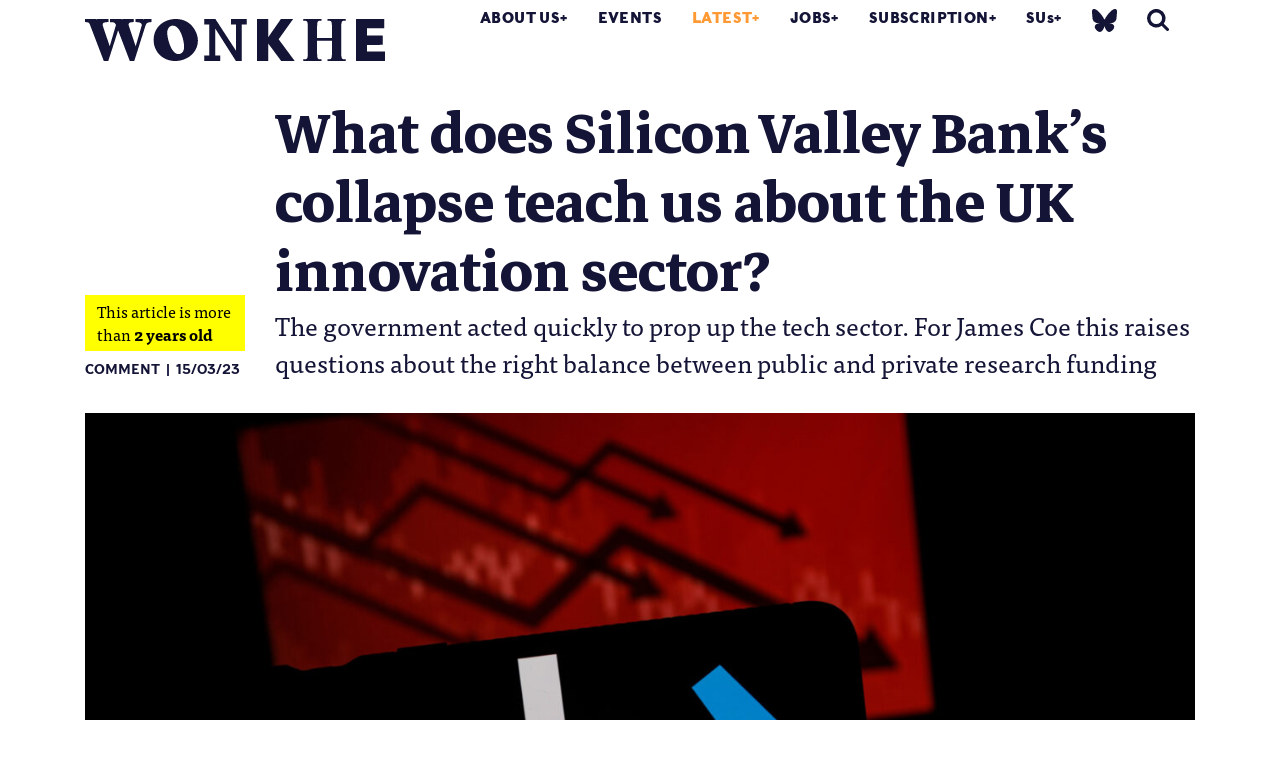

--- FILE ---
content_type: text/html; charset=UTF-8
request_url: https://wonkhe.com/blogs/what-does-silicon-valley-banks-collapse-teach-us-about-the-uk-innovation-sector/
body_size: 28155
content:

<!doctype html>
<html lang="en-GB">
  <head>
  <meta charset="utf-8">
  <meta http-equiv="x-ua-compatible" content="ie=edge">
  <meta name="viewport" content="width=device-width, initial-scale=1">
  <meta name='robots' content='index, follow, max-image-preview:large, max-snippet:-1, max-video-preview:-1' />

	<!-- This site is optimized with the Yoast SEO Premium plugin v25.0 (Yoast SEO v25.0) - https://yoast.com/wordpress/plugins/seo/ -->
	<title>What does Silicon Valley Bank&#039;s collapse teach us about the UK innovation sector? | Wonkhe</title>
	<meta name="description" content="The government acted quickly to prop up the tech sector. For James Coe this raises questions about the right balance between public and private research funding" />
	<link rel="canonical" href="https://wonkhe.com/blogs/what-does-silicon-valley-banks-collapse-teach-us-about-the-uk-innovation-sector/" />
	<meta property="og:locale" content="en_GB" />
	<meta property="og:type" content="article" />
	<meta property="og:title" content="What does Silicon Valley Bank&#039;s collapse teach us about the UK innovation sector?" />
	<meta property="og:description" content="The government acted quickly to prop up the tech sector. For James Coe this raises questions about the right balance between public and private research funding" />
	<meta property="og:url" content="https://wonkhe.com/blogs/what-does-silicon-valley-banks-collapse-teach-us-about-the-uk-innovation-sector/" />
	<meta property="og:site_name" content="Wonkhe" />
	<meta property="og:image" content="https://i0.wp.com/wonkhe.com/wp-content/wonkhe-uploads/2023/03/Wonkhe-SVB.jpg?fit=1600%2C900&ssl=1" />
	<meta property="og:image:width" content="1600" />
	<meta property="og:image:height" content="900" />
	<meta property="og:image:type" content="image/jpeg" />
	<meta name="twitter:card" content="summary_large_image" />
	<meta name="twitter:site" content="@Wonkhe" />
	<meta name="twitter:label1" content="Estimated reading time" />
	<meta name="twitter:data1" content="4 minutes" />
	<script type="application/ld+json" class="yoast-schema-graph">{"@context":"https://schema.org","@graph":[{"@type":"WebPage","@id":"https://wonkhe.com/blogs/what-does-silicon-valley-banks-collapse-teach-us-about-the-uk-innovation-sector/","url":"https://wonkhe.com/blogs/what-does-silicon-valley-banks-collapse-teach-us-about-the-uk-innovation-sector/","name":"What does Silicon Valley Bank's collapse teach us about the UK innovation sector? | Wonkhe","isPartOf":{"@id":"https://wonkhe.com/#website"},"primaryImageOfPage":{"@id":"https://wonkhe.com/blogs/what-does-silicon-valley-banks-collapse-teach-us-about-the-uk-innovation-sector/#primaryimage"},"image":{"@id":"https://wonkhe.com/blogs/what-does-silicon-valley-banks-collapse-teach-us-about-the-uk-innovation-sector/#primaryimage"},"thumbnailUrl":"https://wonkhe.com/wp-content/wonkhe-uploads/2023/03/Wonkhe-SVB.jpg","datePublished":"2023-03-15T00:45:01+00:00","description":"The government acted quickly to prop up the tech sector. For James Coe this raises questions about the right balance between public and private research funding","breadcrumb":{"@id":"https://wonkhe.com/blogs/what-does-silicon-valley-banks-collapse-teach-us-about-the-uk-innovation-sector/#breadcrumb"},"inLanguage":"en-GB","potentialAction":[{"@type":"ReadAction","target":["https://wonkhe.com/blogs/what-does-silicon-valley-banks-collapse-teach-us-about-the-uk-innovation-sector/"]}]},{"@type":"ImageObject","inLanguage":"en-GB","@id":"https://wonkhe.com/blogs/what-does-silicon-valley-banks-collapse-teach-us-about-the-uk-innovation-sector/#primaryimage","url":"https://wonkhe.com/wp-content/wonkhe-uploads/2023/03/Wonkhe-SVB.jpg","contentUrl":"https://wonkhe.com/wp-content/wonkhe-uploads/2023/03/Wonkhe-SVB.jpg","width":1600,"height":900,"caption":"Image: Shutterstock"},{"@type":"BreadcrumbList","@id":"https://wonkhe.com/blogs/what-does-silicon-valley-banks-collapse-teach-us-about-the-uk-innovation-sector/#breadcrumb","itemListElement":[{"@type":"ListItem","position":1,"name":"Home","item":"https://wonkhe.com/"},{"@type":"ListItem","position":2,"name":"Blogs","item":"https://wonkhe.com/blogs/"},{"@type":"ListItem","position":3,"name":"What does Silicon Valley Bank&#8217;s collapse teach us about the UK innovation sector?"}]},{"@type":"WebSite","@id":"https://wonkhe.com/#website","url":"https://wonkhe.com/","name":"Wonkhe","description":"Home of the higher education debate","publisher":{"@id":"https://wonkhe.com/#organization"},"potentialAction":[{"@type":"SearchAction","target":{"@type":"EntryPoint","urlTemplate":"https://wonkhe.com/?s={search_term_string}"},"query-input":{"@type":"PropertyValueSpecification","valueRequired":true,"valueName":"search_term_string"}}],"inLanguage":"en-GB"},{"@type":"Organization","@id":"https://wonkhe.com/#organization","name":"Wonkhe LTD","url":"https://wonkhe.com/","logo":{"@type":"ImageObject","inLanguage":"en-GB","@id":"https://wonkhe.com/#/schema/logo/image/","url":"https://wonkhe.com/wp-content/wonkhe-uploads/2024/08/5N62K92G_400x400.jpg","contentUrl":"https://wonkhe.com/wp-content/wonkhe-uploads/2024/08/5N62K92G_400x400.jpg","width":400,"height":400,"caption":"Wonkhe LTD"},"image":{"@id":"https://wonkhe.com/#/schema/logo/image/"},"sameAs":["https://x.com/Wonkhe","https://www.threads.net/@wonkhe_","https://bsky.app/profile/wonkhe.bsky.social"]}]}</script>
	<!-- / Yoast SEO Premium plugin. -->


<link rel='dns-prefetch' href='//www.google.com' />
<link rel="alternate" type="application/rss+xml" title="Wonkhe &raquo; Feed" href="https://wonkhe.com/feed/" />
<link rel="alternate" type="application/rss+xml" title="Wonkhe &raquo; Comments Feed" href="https://wonkhe.com/comments/feed/" />
<link rel="alternate" type="application/rss+xml" title="Wonkhe &raquo; What does Silicon Valley Bank&#8217;s collapse teach us about the UK innovation sector? Comments Feed" href="https://wonkhe.com/blogs/what-does-silicon-valley-banks-collapse-teach-us-about-the-uk-innovation-sector/feed/" />
<link rel='stylesheet' id='wp-block-library-css' href='https://wonkhe.com/wp-includes/css/dist/block-library/style.min.css?ver=6.6.4' type='text/css' media='all' />
<link rel='stylesheet' id='wp-components-css' href='https://wonkhe.com/wp-includes/css/dist/components/style.min.css?ver=6.6.4' type='text/css' media='all' />
<link rel='stylesheet' id='wp-preferences-css' href='https://wonkhe.com/wp-includes/css/dist/preferences/style.min.css?ver=6.6.4' type='text/css' media='all' />
<link rel='stylesheet' id='wp-block-editor-css' href='https://wonkhe.com/wp-includes/css/dist/block-editor/style.min.css?ver=6.6.4' type='text/css' media='all' />
<link rel='stylesheet' id='wp-reusable-blocks-css' href='https://wonkhe.com/wp-includes/css/dist/reusable-blocks/style.min.css?ver=6.6.4' type='text/css' media='all' />
<link rel='stylesheet' id='wp-patterns-css' href='https://wonkhe.com/wp-includes/css/dist/patterns/style.min.css?ver=6.6.4' type='text/css' media='all' />
<link rel='stylesheet' id='wp-editor-css' href='https://wonkhe.com/wp-includes/css/dist/editor/style.min.css?ver=6.6.4' type='text/css' media='all' />
<link rel='stylesheet' id='block-robo-gallery-style-css-css' href='https://wonkhe.com/wp-content/plugins/robo-gallery/includes/extensions/block/dist/blocks.style.build.css?ver=5.0.6' type='text/css' media='all' />
<style id='classic-theme-styles-inline-css' type='text/css'>
/*! This file is auto-generated */
.wp-block-button__link{color:#fff;background-color:#32373c;border-radius:9999px;box-shadow:none;text-decoration:none;padding:calc(.667em + 2px) calc(1.333em + 2px);font-size:1.125em}.wp-block-file__button{background:#32373c;color:#fff;text-decoration:none}
</style>
<style id='global-styles-inline-css' type='text/css'>
:root{--wp--preset--aspect-ratio--square: 1;--wp--preset--aspect-ratio--4-3: 4/3;--wp--preset--aspect-ratio--3-4: 3/4;--wp--preset--aspect-ratio--3-2: 3/2;--wp--preset--aspect-ratio--2-3: 2/3;--wp--preset--aspect-ratio--16-9: 16/9;--wp--preset--aspect-ratio--9-16: 9/16;--wp--preset--color--black: #000000;--wp--preset--color--cyan-bluish-gray: #abb8c3;--wp--preset--color--white: #ffffff;--wp--preset--color--pale-pink: #f78da7;--wp--preset--color--vivid-red: #cf2e2e;--wp--preset--color--luminous-vivid-orange: #ff6900;--wp--preset--color--luminous-vivid-amber: #fcb900;--wp--preset--color--light-green-cyan: #7bdcb5;--wp--preset--color--vivid-green-cyan: #00d084;--wp--preset--color--pale-cyan-blue: #8ed1fc;--wp--preset--color--vivid-cyan-blue: #0693e3;--wp--preset--color--vivid-purple: #9b51e0;--wp--preset--gradient--vivid-cyan-blue-to-vivid-purple: linear-gradient(135deg,rgba(6,147,227,1) 0%,rgb(155,81,224) 100%);--wp--preset--gradient--light-green-cyan-to-vivid-green-cyan: linear-gradient(135deg,rgb(122,220,180) 0%,rgb(0,208,130) 100%);--wp--preset--gradient--luminous-vivid-amber-to-luminous-vivid-orange: linear-gradient(135deg,rgba(252,185,0,1) 0%,rgba(255,105,0,1) 100%);--wp--preset--gradient--luminous-vivid-orange-to-vivid-red: linear-gradient(135deg,rgba(255,105,0,1) 0%,rgb(207,46,46) 100%);--wp--preset--gradient--very-light-gray-to-cyan-bluish-gray: linear-gradient(135deg,rgb(238,238,238) 0%,rgb(169,184,195) 100%);--wp--preset--gradient--cool-to-warm-spectrum: linear-gradient(135deg,rgb(74,234,220) 0%,rgb(151,120,209) 20%,rgb(207,42,186) 40%,rgb(238,44,130) 60%,rgb(251,105,98) 80%,rgb(254,248,76) 100%);--wp--preset--gradient--blush-light-purple: linear-gradient(135deg,rgb(255,206,236) 0%,rgb(152,150,240) 100%);--wp--preset--gradient--blush-bordeaux: linear-gradient(135deg,rgb(254,205,165) 0%,rgb(254,45,45) 50%,rgb(107,0,62) 100%);--wp--preset--gradient--luminous-dusk: linear-gradient(135deg,rgb(255,203,112) 0%,rgb(199,81,192) 50%,rgb(65,88,208) 100%);--wp--preset--gradient--pale-ocean: linear-gradient(135deg,rgb(255,245,203) 0%,rgb(182,227,212) 50%,rgb(51,167,181) 100%);--wp--preset--gradient--electric-grass: linear-gradient(135deg,rgb(202,248,128) 0%,rgb(113,206,126) 100%);--wp--preset--gradient--midnight: linear-gradient(135deg,rgb(2,3,129) 0%,rgb(40,116,252) 100%);--wp--preset--font-size--small: 13px;--wp--preset--font-size--medium: 20px;--wp--preset--font-size--large: 36px;--wp--preset--font-size--x-large: 42px;--wp--preset--spacing--20: 0.44rem;--wp--preset--spacing--30: 0.67rem;--wp--preset--spacing--40: 1rem;--wp--preset--spacing--50: 1.5rem;--wp--preset--spacing--60: 2.25rem;--wp--preset--spacing--70: 3.38rem;--wp--preset--spacing--80: 5.06rem;--wp--preset--shadow--natural: 6px 6px 9px rgba(0, 0, 0, 0.2);--wp--preset--shadow--deep: 12px 12px 50px rgba(0, 0, 0, 0.4);--wp--preset--shadow--sharp: 6px 6px 0px rgba(0, 0, 0, 0.2);--wp--preset--shadow--outlined: 6px 6px 0px -3px rgba(255, 255, 255, 1), 6px 6px rgba(0, 0, 0, 1);--wp--preset--shadow--crisp: 6px 6px 0px rgba(0, 0, 0, 1);}:where(.is-layout-flex){gap: 0.5em;}:where(.is-layout-grid){gap: 0.5em;}body .is-layout-flex{display: flex;}.is-layout-flex{flex-wrap: wrap;align-items: center;}.is-layout-flex > :is(*, div){margin: 0;}body .is-layout-grid{display: grid;}.is-layout-grid > :is(*, div){margin: 0;}:where(.wp-block-columns.is-layout-flex){gap: 2em;}:where(.wp-block-columns.is-layout-grid){gap: 2em;}:where(.wp-block-post-template.is-layout-flex){gap: 1.25em;}:where(.wp-block-post-template.is-layout-grid){gap: 1.25em;}.has-black-color{color: var(--wp--preset--color--black) !important;}.has-cyan-bluish-gray-color{color: var(--wp--preset--color--cyan-bluish-gray) !important;}.has-white-color{color: var(--wp--preset--color--white) !important;}.has-pale-pink-color{color: var(--wp--preset--color--pale-pink) !important;}.has-vivid-red-color{color: var(--wp--preset--color--vivid-red) !important;}.has-luminous-vivid-orange-color{color: var(--wp--preset--color--luminous-vivid-orange) !important;}.has-luminous-vivid-amber-color{color: var(--wp--preset--color--luminous-vivid-amber) !important;}.has-light-green-cyan-color{color: var(--wp--preset--color--light-green-cyan) !important;}.has-vivid-green-cyan-color{color: var(--wp--preset--color--vivid-green-cyan) !important;}.has-pale-cyan-blue-color{color: var(--wp--preset--color--pale-cyan-blue) !important;}.has-vivid-cyan-blue-color{color: var(--wp--preset--color--vivid-cyan-blue) !important;}.has-vivid-purple-color{color: var(--wp--preset--color--vivid-purple) !important;}.has-black-background-color{background-color: var(--wp--preset--color--black) !important;}.has-cyan-bluish-gray-background-color{background-color: var(--wp--preset--color--cyan-bluish-gray) !important;}.has-white-background-color{background-color: var(--wp--preset--color--white) !important;}.has-pale-pink-background-color{background-color: var(--wp--preset--color--pale-pink) !important;}.has-vivid-red-background-color{background-color: var(--wp--preset--color--vivid-red) !important;}.has-luminous-vivid-orange-background-color{background-color: var(--wp--preset--color--luminous-vivid-orange) !important;}.has-luminous-vivid-amber-background-color{background-color: var(--wp--preset--color--luminous-vivid-amber) !important;}.has-light-green-cyan-background-color{background-color: var(--wp--preset--color--light-green-cyan) !important;}.has-vivid-green-cyan-background-color{background-color: var(--wp--preset--color--vivid-green-cyan) !important;}.has-pale-cyan-blue-background-color{background-color: var(--wp--preset--color--pale-cyan-blue) !important;}.has-vivid-cyan-blue-background-color{background-color: var(--wp--preset--color--vivid-cyan-blue) !important;}.has-vivid-purple-background-color{background-color: var(--wp--preset--color--vivid-purple) !important;}.has-black-border-color{border-color: var(--wp--preset--color--black) !important;}.has-cyan-bluish-gray-border-color{border-color: var(--wp--preset--color--cyan-bluish-gray) !important;}.has-white-border-color{border-color: var(--wp--preset--color--white) !important;}.has-pale-pink-border-color{border-color: var(--wp--preset--color--pale-pink) !important;}.has-vivid-red-border-color{border-color: var(--wp--preset--color--vivid-red) !important;}.has-luminous-vivid-orange-border-color{border-color: var(--wp--preset--color--luminous-vivid-orange) !important;}.has-luminous-vivid-amber-border-color{border-color: var(--wp--preset--color--luminous-vivid-amber) !important;}.has-light-green-cyan-border-color{border-color: var(--wp--preset--color--light-green-cyan) !important;}.has-vivid-green-cyan-border-color{border-color: var(--wp--preset--color--vivid-green-cyan) !important;}.has-pale-cyan-blue-border-color{border-color: var(--wp--preset--color--pale-cyan-blue) !important;}.has-vivid-cyan-blue-border-color{border-color: var(--wp--preset--color--vivid-cyan-blue) !important;}.has-vivid-purple-border-color{border-color: var(--wp--preset--color--vivid-purple) !important;}.has-vivid-cyan-blue-to-vivid-purple-gradient-background{background: var(--wp--preset--gradient--vivid-cyan-blue-to-vivid-purple) !important;}.has-light-green-cyan-to-vivid-green-cyan-gradient-background{background: var(--wp--preset--gradient--light-green-cyan-to-vivid-green-cyan) !important;}.has-luminous-vivid-amber-to-luminous-vivid-orange-gradient-background{background: var(--wp--preset--gradient--luminous-vivid-amber-to-luminous-vivid-orange) !important;}.has-luminous-vivid-orange-to-vivid-red-gradient-background{background: var(--wp--preset--gradient--luminous-vivid-orange-to-vivid-red) !important;}.has-very-light-gray-to-cyan-bluish-gray-gradient-background{background: var(--wp--preset--gradient--very-light-gray-to-cyan-bluish-gray) !important;}.has-cool-to-warm-spectrum-gradient-background{background: var(--wp--preset--gradient--cool-to-warm-spectrum) !important;}.has-blush-light-purple-gradient-background{background: var(--wp--preset--gradient--blush-light-purple) !important;}.has-blush-bordeaux-gradient-background{background: var(--wp--preset--gradient--blush-bordeaux) !important;}.has-luminous-dusk-gradient-background{background: var(--wp--preset--gradient--luminous-dusk) !important;}.has-pale-ocean-gradient-background{background: var(--wp--preset--gradient--pale-ocean) !important;}.has-electric-grass-gradient-background{background: var(--wp--preset--gradient--electric-grass) !important;}.has-midnight-gradient-background{background: var(--wp--preset--gradient--midnight) !important;}.has-small-font-size{font-size: var(--wp--preset--font-size--small) !important;}.has-medium-font-size{font-size: var(--wp--preset--font-size--medium) !important;}.has-large-font-size{font-size: var(--wp--preset--font-size--large) !important;}.has-x-large-font-size{font-size: var(--wp--preset--font-size--x-large) !important;}
:where(.wp-block-post-template.is-layout-flex){gap: 1.25em;}:where(.wp-block-post-template.is-layout-grid){gap: 1.25em;}
:where(.wp-block-columns.is-layout-flex){gap: 2em;}:where(.wp-block-columns.is-layout-grid){gap: 2em;}
:root :where(.wp-block-pullquote){font-size: 1.5em;line-height: 1.6;}
</style>
<link rel='stylesheet' id='wp-job-manager-job-listings-css' href='https://wonkhe.com/wp-content/plugins/wp-job-manager/assets/dist/css/job-listings.css?ver=598383a28ac5f9f156e4' type='text/css' media='all' />
<link rel='stylesheet' id='passster-public-css' href='https://wonkhe.com/wp-content/plugins/content-protector-premium/assets/public/passster-public.min.css?ver=4.2.17' type='text/css' media='all' />
<link rel='stylesheet' id='tablepress-default-css' href='https://wonkhe.com/wp-content/plugins/tablepress/css/build/default.css?ver=3.2.5' type='text/css' media='all' />
<link rel='stylesheet' id='wpdiscuz-frontend-css-css' href='https://wonkhe.com/wp-content/plugins/wpdiscuz/themes/default/style.css?ver=7.6.33' type='text/css' media='all' />
<style id='wpdiscuz-frontend-css-inline-css' type='text/css'>
 #wpdcom .wpd-blog-administrator .wpd-comment-label{color:#ffffff;background-color:#9900ff;border:none}#wpdcom .wpd-blog-administrator .wpd-comment-author, #wpdcom .wpd-blog-administrator .wpd-comment-author a{color:#9900ff}#wpdcom.wpd-layout-1 .wpd-comment .wpd-blog-administrator .wpd-avatar img{border-color:#9900ff}#wpdcom.wpd-layout-2 .wpd-comment.wpd-reply .wpd-comment-wrap.wpd-blog-administrator{border-left:3px solid #9900ff}#wpdcom.wpd-layout-2 .wpd-comment .wpd-blog-administrator .wpd-avatar img{border-bottom-color:#9900ff}#wpdcom.wpd-layout-3 .wpd-blog-administrator .wpd-comment-subheader{border-top:1px dashed #9900ff}#wpdcom.wpd-layout-3 .wpd-reply .wpd-blog-administrator .wpd-comment-right{border-left:1px solid #9900ff}#wpdcom .wpd-blog-editor .wpd-comment-label{color:#ffffff;background-color:#ff4b00;border:none}#wpdcom .wpd-blog-editor .wpd-comment-author, #wpdcom .wpd-blog-editor .wpd-comment-author a{color:#ff4b00}#wpdcom.wpd-layout-1 .wpd-comment .wpd-blog-editor .wpd-avatar img{border-color:#ff4b00}#wpdcom.wpd-layout-2 .wpd-comment.wpd-reply .wpd-comment-wrap.wpd-blog-editor{border-left:3px solid #ff4b00}#wpdcom.wpd-layout-2 .wpd-comment .wpd-blog-editor .wpd-avatar img{border-bottom-color:#ff4b00}#wpdcom.wpd-layout-3 .wpd-blog-editor .wpd-comment-subheader{border-top:1px dashed #ff4b00}#wpdcom.wpd-layout-3 .wpd-reply .wpd-blog-editor .wpd-comment-right{border-left:1px solid #ff4b00}#wpdcom .wpd-blog-author .wpd-comment-label{color:#ffffff;background-color:#ff4b00;border:none}#wpdcom .wpd-blog-author .wpd-comment-author, #wpdcom .wpd-blog-author .wpd-comment-author a{color:#ff4b00}#wpdcom.wpd-layout-1 .wpd-comment .wpd-blog-author .wpd-avatar img{border-color:#ff4b00}#wpdcom.wpd-layout-2 .wpd-comment .wpd-blog-author .wpd-avatar img{border-bottom-color:#ff4b00}#wpdcom.wpd-layout-3 .wpd-blog-author .wpd-comment-subheader{border-top:1px dashed #ff4b00}#wpdcom.wpd-layout-3 .wpd-reply .wpd-blog-author .wpd-comment-right{border-left:1px solid #ff4b00}#wpdcom .wpd-blog-contributor .wpd-comment-label{color:#ffffff;background-color:#141437;border:none}#wpdcom .wpd-blog-contributor .wpd-comment-author, #wpdcom .wpd-blog-contributor .wpd-comment-author a{color:#141437}#wpdcom.wpd-layout-1 .wpd-comment .wpd-blog-contributor .wpd-avatar img{border-color:#141437}#wpdcom.wpd-layout-2 .wpd-comment .wpd-blog-contributor .wpd-avatar img{border-bottom-color:#141437}#wpdcom.wpd-layout-3 .wpd-blog-contributor .wpd-comment-subheader{border-top:1px dashed #141437}#wpdcom.wpd-layout-3 .wpd-reply .wpd-blog-contributor .wpd-comment-right{border-left:1px solid #141437}#wpdcom .wpd-blog-subscriber .wpd-comment-label{color:#ffffff;background-color:#141437;border:none}#wpdcom .wpd-blog-subscriber .wpd-comment-author, #wpdcom .wpd-blog-subscriber .wpd-comment-author a{color:#141437}#wpdcom.wpd-layout-2 .wpd-comment .wpd-blog-subscriber .wpd-avatar img{border-bottom-color:#141437}#wpdcom.wpd-layout-3 .wpd-blog-subscriber .wpd-comment-subheader{border-top:1px dashed #141437}#wpdcom .wpd-blog-employer .wpd-comment-label{color:#ffffff;background-color:#141437;border:none}#wpdcom .wpd-blog-employer .wpd-comment-author, #wpdcom .wpd-blog-employer .wpd-comment-author a{color:#141437}#wpdcom.wpd-layout-1 .wpd-comment .wpd-blog-employer .wpd-avatar img{border-color:#141437}#wpdcom.wpd-layout-2 .wpd-comment .wpd-blog-employer .wpd-avatar img{border-bottom-color:#141437}#wpdcom.wpd-layout-3 .wpd-blog-employer .wpd-comment-subheader{border-top:1px dashed #141437}#wpdcom.wpd-layout-3 .wpd-reply .wpd-blog-employer .wpd-comment-right{border-left:1px solid #141437}#wpdcom .wpd-blog-ai1ec_event_assistant .wpd-comment-label{color:#ffffff;background-color:#141437;border:none}#wpdcom .wpd-blog-ai1ec_event_assistant .wpd-comment-author, #wpdcom .wpd-blog-ai1ec_event_assistant .wpd-comment-author a{color:#141437}#wpdcom.wpd-layout-1 .wpd-comment .wpd-blog-ai1ec_event_assistant .wpd-avatar img{border-color:#141437}#wpdcom.wpd-layout-2 .wpd-comment .wpd-blog-ai1ec_event_assistant .wpd-avatar img{border-bottom-color:#141437}#wpdcom.wpd-layout-3 .wpd-blog-ai1ec_event_assistant .wpd-comment-subheader{border-top:1px dashed #141437}#wpdcom.wpd-layout-3 .wpd-reply .wpd-blog-ai1ec_event_assistant .wpd-comment-right{border-left:1px solid #141437}#wpdcom .wpd-blog-subscribersus .wpd-comment-label{color:#ffffff;background-color:#141437;border:none}#wpdcom .wpd-blog-subscribersus .wpd-comment-author, #wpdcom .wpd-blog-subscribersus .wpd-comment-author a{color:#141437}#wpdcom.wpd-layout-1 .wpd-comment .wpd-blog-subscribersus .wpd-avatar img{border-color:#141437}#wpdcom.wpd-layout-2 .wpd-comment .wpd-blog-subscribersus .wpd-avatar img{border-bottom-color:#141437}#wpdcom.wpd-layout-3 .wpd-blog-subscribersus .wpd-comment-subheader{border-top:1px dashed #141437}#wpdcom.wpd-layout-3 .wpd-reply .wpd-blog-subscribersus .wpd-comment-right{border-left:1px solid #141437}#wpdcom .wpd-blog-subscribersus2 .wpd-comment-label{color:#ffffff;background-color:#141437;border:none}#wpdcom .wpd-blog-subscribersus2 .wpd-comment-author, #wpdcom .wpd-blog-subscribersus2 .wpd-comment-author a{color:#141437}#wpdcom.wpd-layout-1 .wpd-comment .wpd-blog-subscribersus2 .wpd-avatar img{border-color:#141437}#wpdcom.wpd-layout-2 .wpd-comment .wpd-blog-subscribersus2 .wpd-avatar img{border-bottom-color:#141437}#wpdcom.wpd-layout-3 .wpd-blog-subscribersus2 .wpd-comment-subheader{border-top:1px dashed #141437}#wpdcom.wpd-layout-3 .wpd-reply .wpd-blog-subscribersus2 .wpd-comment-right{border-left:1px solid #141437}#wpdcom .wpd-blog-wpseo_manager .wpd-comment-label{color:#ffffff;background-color:#141437;border:none}#wpdcom .wpd-blog-wpseo_manager .wpd-comment-author, #wpdcom .wpd-blog-wpseo_manager .wpd-comment-author a{color:#141437}#wpdcom.wpd-layout-1 .wpd-comment .wpd-blog-wpseo_manager .wpd-avatar img{border-color:#141437}#wpdcom.wpd-layout-2 .wpd-comment .wpd-blog-wpseo_manager .wpd-avatar img{border-bottom-color:#141437}#wpdcom.wpd-layout-3 .wpd-blog-wpseo_manager .wpd-comment-subheader{border-top:1px dashed #141437}#wpdcom.wpd-layout-3 .wpd-reply .wpd-blog-wpseo_manager .wpd-comment-right{border-left:1px solid #141437}#wpdcom .wpd-blog-wpseo_editor .wpd-comment-label{color:#ffffff;background-color:#141437;border:none}#wpdcom .wpd-blog-wpseo_editor .wpd-comment-author, #wpdcom .wpd-blog-wpseo_editor .wpd-comment-author a{color:#141437}#wpdcom.wpd-layout-1 .wpd-comment .wpd-blog-wpseo_editor .wpd-avatar img{border-color:#141437}#wpdcom.wpd-layout-2 .wpd-comment .wpd-blog-wpseo_editor .wpd-avatar img{border-bottom-color:#141437}#wpdcom.wpd-layout-3 .wpd-blog-wpseo_editor .wpd-comment-subheader{border-top:1px dashed #141437}#wpdcom.wpd-layout-3 .wpd-reply .wpd-blog-wpseo_editor .wpd-comment-right{border-left:1px solid #141437}#wpdcom .wpd-blog-post_author .wpd-comment-label{color:#ffffff;background-color:#ff4b00;border:none}#wpdcom .wpd-blog-post_author .wpd-comment-author, #wpdcom .wpd-blog-post_author .wpd-comment-author a{color:#ff4b00}#wpdcom .wpd-blog-post_author .wpd-avatar img{border-color:#ff4b00}#wpdcom.wpd-layout-1 .wpd-comment .wpd-blog-post_author .wpd-avatar img{border-color:#ff4b00}#wpdcom.wpd-layout-2 .wpd-comment.wpd-reply .wpd-comment-wrap.wpd-blog-post_author{border-left:3px solid #ff4b00}#wpdcom.wpd-layout-2 .wpd-comment .wpd-blog-post_author .wpd-avatar img{border-bottom-color:#ff4b00}#wpdcom.wpd-layout-3 .wpd-blog-post_author .wpd-comment-subheader{border-top:1px dashed #ff4b00}#wpdcom.wpd-layout-3 .wpd-reply .wpd-blog-post_author .wpd-comment-right{border-left:1px solid #ff4b00}#wpdcom .wpd-blog-guest .wpd-comment-label{color:#ffffff;background-color:#ff4b00;border:none}#wpdcom .wpd-blog-guest .wpd-comment-author, #wpdcom .wpd-blog-guest .wpd-comment-author a{color:#ff4b00}#wpdcom.wpd-layout-3 .wpd-blog-guest .wpd-comment-subheader{border-top:1px dashed #ff4b00}#comments, #respond, .comments-area, #wpdcom{background:#ffffff}#wpdcom .ql-editor > *{color:#727272}#wpdcom .ql-editor::before{}#wpdcom .ql-toolbar{border:1px solid #DDDDDD;border-top:none}#wpdcom .ql-container{background:#ffffff;border:1px solid #DDDDDD;border-bottom:none}#wpdcom .wpd-form-row .wpdiscuz-item input[type="text"], #wpdcom .wpd-form-row .wpdiscuz-item input[type="email"], #wpdcom .wpd-form-row .wpdiscuz-item input[type="url"], #wpdcom .wpd-form-row .wpdiscuz-item input[type="color"], #wpdcom .wpd-form-row .wpdiscuz-item input[type="date"], #wpdcom .wpd-form-row .wpdiscuz-item input[type="datetime"], #wpdcom .wpd-form-row .wpdiscuz-item input[type="datetime-local"], #wpdcom .wpd-form-row .wpdiscuz-item input[type="month"], #wpdcom .wpd-form-row .wpdiscuz-item input[type="number"], #wpdcom .wpd-form-row .wpdiscuz-item input[type="time"], #wpdcom textarea, #wpdcom select{background:#ffffff;border:1px solid #DDDDDD;color:#141437}#wpdcom .wpd-form-row .wpdiscuz-item textarea{border:1px solid #DDDDDD}#wpdcom input::placeholder, #wpdcom textarea::placeholder, #wpdcom input::-moz-placeholder, #wpdcom textarea::-webkit-input-placeholder{}#wpdcom .wpd-comment-text{color:#141437}#wpdcom .wpd-thread-head .wpd-thread-info{border-bottom:2px solid #141437}#wpdcom .wpd-thread-head .wpd-thread-info.wpd-reviews-tab svg{fill:#141437}#wpdcom .wpd-thread-head .wpdiscuz-user-settings{border-bottom:2px solid #141437}#wpdcom .wpd-thread-head .wpdiscuz-user-settings:hover{color:#141437}#wpdcom .wpd-comment .wpd-follow-link:hover{color:#141437}#wpdcom .wpd-comment-status .wpd-sticky{color:#141437}#wpdcom .wpd-thread-filter .wpdf-active{color:#141437;border-bottom-color:#141437}#wpdcom .wpd-comment-info-bar{border:1px dashed #43435f;background:#e8e8eb}#wpdcom .wpd-comment-info-bar .wpd-current-view i{color:#141437}#wpdcom .wpd-filter-view-all:hover{background:#141437}#wpdcom .wpdiscuz-item .wpdiscuz-rating > label{color:#DDDDDD}#wpdcom .wpdiscuz-item .wpdiscuz-rating:not(:checked) > label:hover, .wpdiscuz-rating:not(:checked) > label:hover ~ label{}#wpdcom .wpdiscuz-item .wpdiscuz-rating > input ~ label:hover, #wpdcom .wpdiscuz-item .wpdiscuz-rating > input:not(:checked) ~ label:hover ~ label, #wpdcom .wpdiscuz-item .wpdiscuz-rating > input:not(:checked) ~ label:hover ~ label{color:#FFED85}#wpdcom .wpdiscuz-item .wpdiscuz-rating > input:checked ~ label:hover, #wpdcom .wpdiscuz-item .wpdiscuz-rating > input:checked ~ label:hover, #wpdcom .wpdiscuz-item .wpdiscuz-rating > label:hover ~ input:checked ~ label, #wpdcom .wpdiscuz-item .wpdiscuz-rating > input:checked + label:hover ~ label, #wpdcom .wpdiscuz-item .wpdiscuz-rating > input:checked ~ label:hover ~ label, .wpd-custom-field .wcf-active-star, #wpdcom .wpdiscuz-item .wpdiscuz-rating > input:checked ~ label{color:#FFD700}#wpd-post-rating .wpd-rating-wrap .wpd-rating-stars svg .wpd-star{fill:#DDDDDD}#wpd-post-rating .wpd-rating-wrap .wpd-rating-stars svg .wpd-active{fill:#FFD700}#wpd-post-rating .wpd-rating-wrap .wpd-rate-starts svg .wpd-star{fill:#DDDDDD}#wpd-post-rating .wpd-rating-wrap .wpd-rate-starts:hover svg .wpd-star{fill:#FFED85}#wpd-post-rating.wpd-not-rated .wpd-rating-wrap .wpd-rate-starts svg:hover ~ svg .wpd-star{fill:#DDDDDD}.wpdiscuz-post-rating-wrap .wpd-rating .wpd-rating-wrap .wpd-rating-stars svg .wpd-star{fill:#DDDDDD}.wpdiscuz-post-rating-wrap .wpd-rating .wpd-rating-wrap .wpd-rating-stars svg .wpd-active{fill:#FFD700}#wpdcom .wpd-comment .wpd-follow-active{color:#ff7a00}#wpdcom .page-numbers{color:#555;border:#555 1px solid}#wpdcom span.current{background:#555}#wpdcom.wpd-layout-1 .wpd-new-loaded-comment > .wpd-comment-wrap > .wpd-comment-right{background:#ffffff}#wpdcom.wpd-layout-2 .wpd-new-loaded-comment.wpd-comment > .wpd-comment-wrap > .wpd-comment-right{background:#ffffff}#wpdcom.wpd-layout-2 .wpd-new-loaded-comment.wpd-comment.wpd-reply > .wpd-comment-wrap > .wpd-comment-right{background:transparent}#wpdcom.wpd-layout-2 .wpd-new-loaded-comment.wpd-comment.wpd-reply > .wpd-comment-wrap{background:#ffffff}#wpdcom.wpd-layout-3 .wpd-new-loaded-comment.wpd-comment > .wpd-comment-wrap > .wpd-comment-right{background:#ffffff}#wpdcom .wpd-follow:hover i, #wpdcom .wpd-unfollow:hover i, #wpdcom .wpd-comment .wpd-follow-active:hover i{color:#141437}#wpdcom .wpdiscuz-readmore{cursor:pointer;color:#141437}.wpd-custom-field .wcf-pasiv-star, #wpcomm .wpdiscuz-item .wpdiscuz-rating > label{color:#DDDDDD}.wpd-wrapper .wpd-list-item.wpd-active{border-top:3px solid #141437}#wpdcom.wpd-layout-2 .wpd-comment.wpd-reply.wpd-unapproved-comment .wpd-comment-wrap{border-left:3px solid #ffffff}#wpdcom.wpd-layout-3 .wpd-comment.wpd-reply.wpd-unapproved-comment .wpd-comment-right{border-left:1px solid #ffffff}#wpdcom .wpd-prim-button{background-color:#141437;color:#FFFFFF}#wpdcom .wpd_label__check i.wpdicon-on{color:#141437;border:1px solid #8a8a9b}#wpd-bubble-wrapper #wpd-bubble-all-comments-count{color:#ff4b00}#wpd-bubble-wrapper > div{background-color:#ff4b00}#wpd-bubble-wrapper > #wpd-bubble #wpd-bubble-add-message{background-color:#ff4b00}#wpd-bubble-wrapper > #wpd-bubble #wpd-bubble-add-message::before{border-left-color:#ff4b00;border-right-color:#ff4b00}#wpd-bubble-wrapper.wpd-right-corner > #wpd-bubble #wpd-bubble-add-message::before{border-left-color:#ff4b00;border-right-color:#ff4b00}.wpd-inline-icon-wrapper path.wpd-inline-icon-first{fill:#ff4b00}.wpd-inline-icon-count{background-color:#ff4b00}.wpd-inline-icon-count::before{border-right-color:#ff4b00}.wpd-inline-form-wrapper::before{border-bottom-color:#ff4b00}.wpd-inline-form-question{background-color:#ff4b00}.wpd-inline-form{background-color:#ff4b00}.wpd-last-inline-comments-wrapper{border-color:#ff4b00}.wpd-last-inline-comments-wrapper::before{border-bottom-color:#ff4b00}.wpd-last-inline-comments-wrapper .wpd-view-all-inline-comments{background:#ff4b00}.wpd-last-inline-comments-wrapper .wpd-view-all-inline-comments:hover,.wpd-last-inline-comments-wrapper .wpd-view-all-inline-comments:active,.wpd-last-inline-comments-wrapper .wpd-view-all-inline-comments:focus{background-color:#ff4b00}#wpdcom .ql-snow .ql-tooltip[data-mode="link"]::before{content:"Enter link:"}#wpdcom .ql-snow .ql-tooltip.ql-editing a.ql-action::after{content:"Save"}.comments-area{width:auto;font-family:ff-tisa-web-pro, serif}.wpd-prim-button{font-family:caslons-egyptian, Helvetica, Arial, sans-serif !important}.wpd-field-rating{display:none}.wpd-default{width:400px}@media (min-width:1025px){.wpd-default{width:800px}}.wc-field-submit{flex-wrap:nowrap !important;justify-content:left !important}
</style>
<link rel='stylesheet' id='wpdiscuz-font-awesome-css' href='https://wonkhe.com/wp-content/plugins/wpdiscuz/assets/third-party/font-awesome-5.13.0/css/fontawesome-all.min.css?ver=7.6.33' type='text/css' media='all' />
<link rel='stylesheet' id='wpdiscuz-combo-css-css' href='https://wonkhe.com/wp-content/plugins/wpdiscuz/assets/css/wpdiscuz-combo-no_quill.min.css?ver=6.6.4' type='text/css' media='all' />
<link rel='stylesheet' id='sage/css-css' href='https://wonkhe.com/wp-content/themes/wonkhe2-prism/dist/styles/main-bbc5daf15b.css' type='text/css' media='all' />
<link rel='stylesheet' id='tooltipster-style-css' href='https://wonkhe.com/wp-content/themes/wonkhe2-prism/assets/styles/tooltipster.bundle.min.css?ver=1746115516' type='text/css' media='all' />
<link rel='stylesheet' id='additional-style-css' href='https://wonkhe.com/wp-content/themes/wonkhe2-prism/assets/styles/additional.css?ver=1746115516' type='text/css' media='all' />
<link rel='stylesheet' id='additional-style-social-css' href='https://wonkhe.com/wp-content/themes/wonkhe2-prism/dist/styles/social-logos.min.css?ver=1753959311' type='text/css' media='all' />
<script type="text/javascript" src="https://wonkhe.com/wp-content/plugins/wp-retina-2x-pro/js/picturefill.min.js?ver=3.0.2" id="picturefill-js"></script>
<script type="text/javascript" src="https://wonkhe.com/wp-content/plugins/wp-retina-2x-pro/js/lazysizes.min.js?ver=5.1.0" id="lazysizes-js"></script>
<script type="text/javascript" src="https://ajax.googleapis.com/ajax/libs/jquery/2.1.4/jquery.min.js?ver=2.1.4" id="jquery-js"></script>
<script type="text/javascript" src="https://wonkhe.com/wp-content/plugins/content-protector-premium/assets/public/cookie.js?ver=6.6.4" id="passster-cookie-js"></script>
<script type="text/javascript" id="passster-public-js-extra">
/* <![CDATA[ */
var ps_ajax = {"ajax_url":"https:\/\/wonkhe.com\/wp-admin\/admin-ajax.php","nonce":"4f88cc444c","hash_nonce":"435fca9899","logout_nonce":"3cd9ce2e48","post_id":"149442","shortcodes":{"[passster-logout]":"        <p>\n            <button id=\"ps-logout\" class=\"wp-element-button\">Logout<\/button>\n        <\/p>\n\t\t"},"permalink":"https:\/\/wonkhe.com\/blogs\/what-does-silicon-valley-banks-collapse-teach-us-about-the-uk-innovation-sector\/","cookie_duration_unit":"days","cookie_duration":"30","disable_cookie":"","unlock_mode":"1"};
/* ]]> */
</script>
<script type="text/javascript" src="https://wonkhe.com/wp-content/plugins/content-protector-premium/assets/public/passster-public.min.js?ver=4.2.17" id="passster-public-js"></script>
<script type="text/javascript" src="https://wonkhe.com/wp-content/plugins/content-protector-premium/assets/public/password-typing.js?ver=4.2.17" id="password-typing-js"></script>
<script type="text/javascript" src="https://maps.googleapis.com/maps/api/js?key=AIzaSyAkjwyMUqGTPhOrbSM9HSF-ZJtEdWNqgaI&amp;ver=6.6.4" id="gmap-js"></script>
<link rel="https://api.w.org/" href="https://wonkhe.com/wp-json/" /><link rel="alternate" title="JSON" type="application/json" href="https://wonkhe.com/wp-json/wp/v2/blogs/149442" /><link rel="EditURI" type="application/rsd+xml" title="RSD" href="https://wonkhe.com/xmlrpc.php?rsd" />
<meta name="generator" content="WordPress 6.6.4" />
<link rel='shortlink' href='https://wonkhe.com/?p=149442' />
<link rel="alternate" title="oEmbed (JSON)" type="application/json+oembed" href="https://wonkhe.com/wp-json/oembed/1.0/embed?url=https%3A%2F%2Fwonkhe.com%2Fblogs%2Fwhat-does-silicon-valley-banks-collapse-teach-us-about-the-uk-innovation-sector%2F" />
<link rel="alternate" title="oEmbed (XML)" type="text/xml+oembed" href="https://wonkhe.com/wp-json/oembed/1.0/embed?url=https%3A%2F%2Fwonkhe.com%2Fblogs%2Fwhat-does-silicon-valley-banks-collapse-teach-us-about-the-uk-innovation-sector%2F&#038;format=xml" />
        <style>
            .passster-form {
                max-width: 800px !important;
             margin: 0 auto !important;
                        }

            .passster-form > form {
                background: #FAFAFA;
                padding: 20px 20px 20px 20px;
                margin: 0px 0px 0px 0px;
                border-radius: 0px;
            }

            .passster-form .ps-form-headline {
                font-size: 24px;
                font-weight: 500;
                color: #ff4b00;
            }

            .passster-form p {
                font-size: 16px;
                font-weight: 300;
                color: #000;
            }

            .passster-submit, .passster-submit-recaptcha,
			.passster-submit, .passster-submit-turnstile {
                background: #ff4b00;
                padding: 10px 10px 10px 10px;
                margin: 0px 0px 0px 0px;
                border-radius: 0px;
                font-size: 24px;
                font-weight: 400;
                color: #fff;
            }

            .passster-submit:hover, .passster-submit-recaptcha:hover,
            .passster-submit:hover, .passster-submit-turnstile:hover {
                background: #000;
                color: #fff;
            }
        </style>
		<style type="text/css">.recentcomments a{display:inline !important;padding:0 !important;margin:0 !important;}</style>
<!--   <script src="https://use.typekit.net/wml5zgd.js"></script>
<script>try{Typekit.load({ async: true });}catch(e){}</script> -->

<!-- <link rel="stylesheet" href="https://use.typekit.net/wml5zgd.css"> -->

<!-- wonkhe rebrand 2019 -->
<link rel="stylesheet" href="https://use.typekit.net/fcr3ucw.css">
<link href="https://fonts.googleapis.com/css?family=Markazi+Text:400,500,600,700" rel="stylesheet">
<!-- Print style -->
<link rel="stylesheet" type="text/css" media="print" href="https://wonkhe.com/wp-content/themes/wonkhe2-prism/assets/styles/print.css" />
<script type="text/javascript">
var ajaxurl = 'https://wonkhe.com/wp-admin/admin-ajax.php';
</script>
<meta name="theme-color" content="#141437"/>
<!-- Global site tag (gtag.js) - Google Analytics -->
<script async src="https://www.googletagmanager.com/gtag/js?id=UA-21101141-1"></script>
<script>
  window.dataLayer = window.dataLayer || [];
  function gtag(){dataLayer.push(arguments);}
  gtag('js', new Date());

  gtag('config', 'UA-21101141-1');
</script>

<!-- Google Tag Manager -->
<script>(function(w,d,s,l,i){w[l]=w[l]||[];w[l].push({'gtm.start':
new Date().getTime(),event:'gtm.js'});var f=d.getElementsByTagName(s)[0],
j=d.createElement(s),dl=l!='dataLayer'?'&l='+l:'';j.async=true;j.src=
'https://www.googletagmanager.com/gtm.js?id='+i+dl;f.parentNode.insertBefore(j,f);
})(window,document,'script','dataLayer','GTM-NJWZT9H');</script>
<!-- End Google Tag Manager -->



  <link rel="apple-touch-icon" sizes="180x180" href="/wp-content/themes/wonkhe2-theme/dist/images/icons/apple-touch-icon.png">
<link rel="icon" type="image/png" sizes="32x32" href="/wp-content/themes/wonkhe2-theme/dist/images/icons/favicon-32x32.png">
<link rel="icon" type="image/png" sizes="16x16" href="/wp-content/themes/wonkhe2-theme/dist/images/icons/favicon-16x16.png">
<link rel="manifest" href="/wp-content/themes/wonkhe2-theme/dist/images/icons/site.webmanifest">
<link rel="mask-icon" href="/wp-content/themes/wonkhe2-theme/dist/images/icons/safari-pinned-tab.svg" color="#5bbad5">
<link rel="shortcut icon" href="/wp-content/themes/wonkhe2-theme/dist/images/icons/favicon.ico">
<meta name="msapplication-TileColor" content="#da532c">
<meta name="msapplication-config" content="/wp-content/themes/wonkhe2-theme/dist/images/icons/browserconfig.xml">
<meta name="theme-color" content="#ffffff">

<!-- font testing -->
<!-- Bitter -->
<!-- <link href="https://fonts.googleapis.com/css?family=Bitter:400,400i,700" rel="stylesheet"> -->

</head>
    <body class="blogs-template-default single single-blogs postid-149442 what-does-silicon-valley-banks-collapse-teach-us-about-the-uk-innovation-sector what-does-silicon-valley-banks-collapse-teach-us-about-the-uk-innovation-sector_color_styles off research-themes-comment nav-orange wonkhe-2-prism-edition" data-js-theme="">
    <!-- Google Tag Manager (noscript) -->
<noscript><iframe src="https://www.googletagmanager.com/ns.html?id=GTM-NJWZT9H"
height="0" width="0" style="display:none;visibility:hidden"></iframe></noscript>

<!-- End Google Tag Manager (noscript) -->

    <!--[if IE]>
      <div class="alert alert-warning">
        You are using an <strong>outdated</strong> browser. Please <a href="http://browsehappy.com/">upgrade your browser</a> to improve your experience.      </div>
    <![endif]-->
    
<header class="banner header__fixed  ">
    <div class="container">
        <div class="banner__inner">
            <div class="header-graphic">

            </div>
                            <a class="brand py-2" href="https://wonkhe.com/">
                                        <svg enable-background="new 0 0 517.9 72.5" viewBox="0 0 517.9 72.5" xmlns="http://www.w3.org/2000/svg"><path d="m517.6 56.2c.2 0 .3.1.3.3v15.6c0 .2-.1.3-.3.3h-49.2c-.2 0-.3-.1-.3-.3v-71.8c0-.2.1-.3.3-.3h47.9c.2 0 .3.1.3.3v15.3c0 .2-.1.3-.3.3l-29.3.2v12.2l26.6.3c.2 0 .3.1.3.3v15.4c0 .2-.1.3-.3.3l-26.7.4v11.2zm-360.7-56.2c-21.7 0-38.5 14.9-38.5 36 0 21.2 16.3 36.5 37.3 36.5 20.3 0 39.2-14.1 39.2-35.5-.1-12.8-10.6-37-38-37zm4.2 60.6c-12.3 0-19.2-27.3-19.2-37 0-5.6 3.2-12.2 9.6-12.2 13.4 0 19.6 26.6 19.6 37-.1 6.2-3 12.2-10 12.2zm215.9 8.9h2.7c4.9 0 5-2.7 5-15.8v-35c0-13-.1-15.8-5.1-15.8h-2.6v-2.9h31.4v3h-2.6c-5 0-5.1 2.7-5.1 15.8v13.8h25.7v-13.8c0-13-.1-15.8-5.1-15.8h-2.6v-3h31.4v3h-2.6c-5 0-5.1 2.7-5.1 15.8v35c0 13 .1 15.8 5 15.8h2.7v3h-31.4v-3h2.6c5 0 5.1-2.7 5.1-15.8v-16.1h-25.7v16.1c0 13 .1 15.8 5.1 15.8h2.6v3h-31.4zm-262.1-69.5v5.3c-6.6.3-9 1.3-10.7 6.7l-19.2 60.5h-7.7l-20.2-52.9-17 52.9h-7.7l-23.1-60.5c-2.1-5.8-2.6-6.4-9.3-6.7v-5.3c12.9.3 27.1.3 40.7 0v5.3c-7.2.1-11.7.9-9.9 6.7l11.8 35.2 10.8-36.9c-2-4.3-3.8-4.8-10.2-4.9v-5.4c13.6.3 28.1.3 41 0v5.3c-6.6.1-10.5.9-8.5 6.7l11.7 35.2 10.3-35.2c1.5-5.4-4-6.6-10.7-6.7v-5.3c9.4.3 18.6.3 27.9 0zm182.2 72.2v-71.9c0-.2.1-.3.3-.3h18.6c.2 0 .3.1.3.3v31.2l21.8-31.3c0-.1.2-.2.4-.2h20.3c.3 0 .4.2.2.5l-24.7 34.5 27.4 37c.3.3.1.5-.2.5h-22.5c-.2 0-.3-.1-.4-.2l-22.2-29.9v29.8c0 .2-.1.3-.3.3h-18.6c-.3 0-.4-.1-.4-.3zm-63.8-9.4v9.7h-27.4v-9.7h8.5v-53.3h-8.5v-9.5h19.2l35.4 54.5v-45h-8.6v-9.5h27.4v9.5h-8.5v63h-10.3l-35.8-56.3v46.6z" fill="#141437"/></svg>                                    </a>
            
            <nav class="nav-primary">
                <div class="menu-primary-navigation-container"><ul id="menu-primary-navigation" class="nav">
                                    <li class="menu-item menu-item-type-post_type menu-item-object-page menu-item-has-children menu-item-13101"><a href="https://wonkhe.com/about-us/">About Us</a>
<ul class="sub-menu">
	<li class="menu-item menu-item-type-custom menu-item-object-custom menu-item-80044"><a href="https://wonkhe.com/about-us/">About Wonkhe</a></li>
	<li class="menu-item menu-item-type-custom menu-item-object-custom menu-item-135144"><a href="https://wonkhe.com/subscription/">Our subscriptions</a></li>
	<li class="menu-item menu-item-type-post_type menu-item-object-page menu-item-40770"><a href="https://wonkhe.com/people/">People</a></li>
	<li class="menu-item menu-item-type-post_type menu-item-object-page menu-item-41667"><a href="https://wonkhe.com/partners/">Our partners</a></li>
	<li class="menu-item menu-item-type-custom menu-item-object-custom menu-item-115227"><a href="https://wonkhe.com/write-for-wonkhe/">Pitch an article</a></li>
	<li class="menu-item menu-item-type-post_type menu-item-object-page menu-item-40771"><a href="https://wonkhe.com/contact-us/">Contact Us</a></li>
</ul>
</li>
<li class="menu-item menu-item-type-post_type menu-item-object-page menu-item-14759"><a href="https://wonkhe.com/events/">Events</a></li>
<li class="menu-item menu-item-type-custom menu-item-object-custom menu-item-has-children menu-item-13223 current-menu-item"><a href="/blogs">Latest</a>
<ul class="sub-menu">
	<li class="menu-item menu-item-type-post_type menu-item-object-page menu-item-41342"><a href="/blogs">Explore the whole archive</a></li>
	<li class="menu-item menu-item-type-post_type menu-item-object-page menu-item-71357"><a href="https://wonkhe.com/blog-themes/podcasts/">Podcasts</a></li>
	<li class="menu-item menu-item-type-post_type menu-item-object-page menu-item-42345"><a href="https://wonkhe.com/blog-themes/data/">Data</a></li>
	<li class="menu-item menu-item-type-post_type menu-item-object-page menu-item-126751"><a href="https://wonkhe.com/blog-themes/research/">Wonkhe research</a></li>
	<li class="menu-item menu-item-type-post_type menu-item-object-page menu-item-42350"><a href="https://wonkhe.com/blog-themes/long-read/">Long reads</a></li>
	<li class="menu-item menu-item-type-post_type menu-item-object-page menu-item-42351"><a href="https://wonkhe.com/blog-themes/analysis-2/">Analysis</a></li>
	<li class="menu-item menu-item-type-post_type menu-item-object-page menu-item-42352"><a href="https://wonkhe.com/blog-themes/comment/">Comment</a></li>
	<li class="menu-item menu-item-type-post_type menu-item-object-page menu-item-120898"><a href="https://wonkhe.com/blog-themes/wonk-corner">Wonk Corner</a></li>
</ul>
</li>
<li class="menu-item menu-item-type-post_type menu-item-object-page menu-item-has-children menu-item-13224"><a href="https://wonkhe.com/jobs/">Jobs</a>
<ul class="sub-menu">
	<li class="menu-item menu-item-type-post_type menu-item-object-page menu-item-41358"><a href="https://wonkhe.com/jobs/">Live jobs</a></li>
	<li class="menu-item menu-item-type-post_type menu-item-object-page menu-item-41359"><a href="https://wonkhe.com/jobs/job-advertising/">Jobs posting &#038; prices</a></li>
</ul>
</li>
<li class="menu-item menu-item-type-custom menu-item-object-custom menu-item-has-children menu-item-41726"><a href="https://wonkhe.com/subscription/">Subscription</a>
<ul class="sub-menu">
	<li class="menu-item menu-item-type-post_type menu-item-object-page menu-item-135133"><a href="https://wonkhe.com/subscription/briefing-signups/">Briefings sign up</a></li>
	<li class="menu-item menu-item-type-custom menu-item-object-custom menu-item-135145"><a href="https://wonkhe.com/subscription/">Subscription services</a></li>
	<li class="menu-item menu-item-type-custom menu-item-object-custom menu-item-171640"><a href="https://wonkhe.com/subcheck/">Check my sub status</a></li>
	<li class="menu-item menu-item-type-custom menu-item-object-custom menu-item-136533"><a href="https://wonkhe.com/subscriptions/wonkhe-daily/">Daily Briefing</a></li>
	<li class="menu-item menu-item-type-post_type menu-item-object-page menu-item-174147"><a href="https://wonkhe.com/subscriptions/he-influence/">HE Influence</a></li>
	<li class="menu-item menu-item-type-post_type menu-item-object-page menu-item-135132"><a href="https://wonkhe.com/subscription/sus/">Wonkhe SUs</a></li>
	<li class="menu-item menu-item-type-custom menu-item-object-custom menu-item-90229"><a href="/subscriptions/policy-update/">Policy Update</a></li>
</ul>
</li>
<li class="menu-item menu-item-type-custom menu-item-object-custom menu-item-has-children menu-item-102657"><a href="/students-union-home/">SUs</a>
<ul class="sub-menu">
	<li class="menu-item menu-item-type-post_type menu-item-object-page menu-item-103347"><a href="https://wonkhe.com/students-union-home/">SUs HOME</a></li>
	<li class="menu-item menu-item-type-post_type menu-item-object-page menu-item-103663"><a href="https://wonkhe.com/sus-login/">SUs LOGIN</a></li>
	<li class="menu-item menu-item-type-post_type menu-item-object-page menu-item-171708"><a href="https://wonkhe.com/wonkhe-sus-new-user-registration/">ADD NEW SUs USER</a></li>
	<li class="menu-item menu-item-type-post_type menu-item-object-page menu-item-120561"><a href="https://wonkhe.com/blogs-sus/wonkhe-briefings-for-sus/">EXPLAINERS INDEX</a></li>
	<li class="menu-item menu-item-type-post_type menu-item-object-page menu-item-136107"><a href="https://wonkhe.com/blogs-sus/webinar-archive/">WEBINARS INDEX</a></li>
	<li class="menu-item menu-item-type-post_type menu-item-object-page menu-item-136108"><a href="https://wonkhe.com/tag/changesu-archive/">LATEST SUs BLOGS</a></li>
	<li class="menu-item menu-item-type-post_type menu-item-object-page menu-item-148647"><a href="https://wonkhe.com/blogs-sus/students-union-strategies/">SU STRATEGIES</a></li>
</ul>
</li>

                                    <li class="menu-item d-none d-lg-block additonal-icon">
                                        <a href="https://bsky.app/profile/wonkhe.bsky.social" target="_blank"
                                            rel="noreferrer" aria-label="bsky">
                                            <svg class="w-[40px] h-autox" height="22.74" xmlns="http://www.w3.org/2000/svg" fill="none" viewBox="0 0 568 501"><title>Wonkhe Bluesky</title><path fill="currentColor" d="M123.121 33.664C188.241 82.553 258.281 181.68 284 234.873c25.719-53.192 95.759-152.32 160.879-201.21C491.866-1.611 568-28.906 568 57.947c0 17.346-9.945 145.713-15.778 166.555-20.275 72.453-94.155 90.933-159.875 79.748C507.222 323.8 536.444 388.56 473.333 453.32c-119.86 122.992-172.272-30.859-185.702-70.281-2.462-7.227-3.614-10.608-3.631-7.733-.017-2.875-1.169.506-3.631 7.733-13.43 39.422-65.842 193.273-185.702 70.281-63.111-64.76-33.89-129.52 80.986-149.071-65.72 11.185-139.6-7.295-159.875-79.748C9.945 203.659 0 75.291 0 57.946 0-28.906 76.135-1.612 123.121 33.664Z"></path></svg>
                                        </a>
                                    </li>
                                    <li class="menu-item d-none d-lg-block additonal-icon">
                                        <button class="header__search--icon" type="button" aria-label="search">
                                            <svg xmlns="http://www.w3.org/2000/svg" width="29.3" height="29.3" viewBox="0 0 29.3 29.3">
                                                <title>icon-search</title>
                                                <g class="Layer_2" data-name="Layer 2">
                                                    <g class="Layer_2-2" data-name="Layer 2">
                                                    <path class="icon-search" d="M28.735,25.967l-6.184-6.184-.206-.207.166-.24a12.058,12.058,0,0,0,2.173-6.994,12.191,12.191,0,0,0-.972-4.794A12.083,12.083,0,0,0,17.136.972a12.308,12.308,0,0,0-9.588,0A12.083,12.083,0,0,0,.972,7.548a12.308,12.308,0,0,0,0,9.588,12.083,12.083,0,0,0,6.576,6.576,12.191,12.191,0,0,0,4.794.972,12.058,12.058,0,0,0,6.994-2.173l.24-.166.207.206,6.184,6.166a1.8,1.8,0,0,0,1.375.583,1.957,1.957,0,0,0,1.393-3.333m-16.393-5.9A7.474,7.474,0,0,1,6.883,17.8a7.474,7.474,0,0,1-2.268-5.459A7.476,7.476,0,0,1,6.883,6.883a7.474,7.474,0,0,1,5.459-2.268A7.476,7.476,0,0,1,17.8,6.883a7.476,7.476,0,0,1,2.268,5.459A7.474,7.474,0,0,1,17.8,17.8a7.474,7.474,0,0,1-5.459,2.268" fill="#00aeef"></path>
                                                    </g>
                                                </g>
                                            </svg>
                                        </button>
                                    </li>
                                </ul></div>

            <div class="singlepage__title__block">
                <span class="the_title"></span>
            </div>
            </nav>
            <div class="social__block d-block d-xl-none">
                <ul class="social__block-list">

                    <li class="social__block-item social__block-item--twitter">
                        <a style="color:#141437;" href="https://bsky.app/profile/wonkhe.bsky.social" target="_blank" rel="noreferrer" aria-label="Twitter">
                            <svg class="w-[40px] h-autox" height="22.74" xmlns="http://www.w3.org/2000/svg" fill="none" viewBox="0 0 568 501"><title>Wonkhe Bluesky</title><path fill="currentColor" d="M123.121 33.664C188.241 82.553 258.281 181.68 284 234.873c25.719-53.192 95.759-152.32 160.879-201.21C491.866-1.611 568-28.906 568 57.947c0 17.346-9.945 145.713-15.778 166.555-20.275 72.453-94.155 90.933-159.875 79.748C507.222 323.8 536.444 388.56 473.333 453.32c-119.86 122.992-172.272-30.859-185.702-70.281-2.462-7.227-3.614-10.608-3.631-7.733-.017-2.875-1.169.506-3.631 7.733-13.43 39.422-65.842 193.273-185.702 70.281-63.111-64.76-33.89-129.52 80.986-149.071-65.72 11.185-139.6-7.295-159.875-79.748C9.945 203.659 0 75.291 0 57.946 0-28.906 76.135-1.612 123.121 33.664Z"></path></svg>
                        </a>
                    </li>

                    <li class="social__block-item">
                        <button class="header__search--icon" type="button" aria-label="search">
                            <svg xmlns="http://www.w3.org/2000/svg" width="29.3" height="29.3" viewBox="0 0 29.3 29.3">
  <title>icon-search</title>
  <g class="Layer_2" data-name="Layer 2">
    <g class="Layer_2-2" data-name="Layer 2">
      <path class="icon-search" d="M28.735,25.967l-6.184-6.184-.206-.207.166-.24a12.058,12.058,0,0,0,2.173-6.994,12.191,12.191,0,0,0-.972-4.794A12.083,12.083,0,0,0,17.136.972a12.308,12.308,0,0,0-9.588,0A12.083,12.083,0,0,0,.972,7.548a12.308,12.308,0,0,0,0,9.588,12.083,12.083,0,0,0,6.576,6.576,12.191,12.191,0,0,0,4.794.972,12.058,12.058,0,0,0,6.994-2.173l.24-.166.207.206,6.184,6.166a1.8,1.8,0,0,0,1.375.583,1.957,1.957,0,0,0,1.393-3.333m-16.393-5.9A7.474,7.474,0,0,1,6.883,17.8a7.474,7.474,0,0,1-2.268-5.459A7.476,7.476,0,0,1,6.883,6.883a7.474,7.474,0,0,1,5.459-2.268A7.476,7.476,0,0,1,17.8,6.883a7.476,7.476,0,0,1,2.268,5.459A7.474,7.474,0,0,1,17.8,17.8a7.474,7.474,0,0,1-5.459,2.268" fill="#00aeef"/>
    </g>
  </g>
</svg>
                        </button>
                    </li>
                    <li class="social__block-item menu-toggle">
                              <div class="menu-toggle-lines"><span class="icon-bar"></span><span class="icon-bar"></span><span class="icon-bar"></span><span class="icon-bar"></span></div>
                          </li>
                </ul>
            </div>

            <div class="single__social__block">
                <ul class="social__block-list">
                                        <li class="social__block-item social__block-item--donut"> <div class="ap-donut"></div></li>

                    
                    <li class="social__block-item">
                         <button class="header__search--icon" type="button">
                             <svg xmlns="http://www.w3.org/2000/svg" width="29.3" height="29.3" viewBox="0 0 29.3 29.3">
  <title>icon-search</title>
  <g class="Layer_2" data-name="Layer 2">
    <g class="Layer_2-2" data-name="Layer 2">
      <path class="icon-search" d="M28.735,25.967l-6.184-6.184-.206-.207.166-.24a12.058,12.058,0,0,0,2.173-6.994,12.191,12.191,0,0,0-.972-4.794A12.083,12.083,0,0,0,17.136.972a12.308,12.308,0,0,0-9.588,0A12.083,12.083,0,0,0,.972,7.548a12.308,12.308,0,0,0,0,9.588,12.083,12.083,0,0,0,6.576,6.576,12.191,12.191,0,0,0,4.794.972,12.058,12.058,0,0,0,6.994-2.173l.24-.166.207.206,6.184,6.166a1.8,1.8,0,0,0,1.375.583,1.957,1.957,0,0,0,1.393-3.333m-16.393-5.9A7.474,7.474,0,0,1,6.883,17.8a7.474,7.474,0,0,1-2.268-5.459A7.476,7.476,0,0,1,6.883,6.883a7.474,7.474,0,0,1,5.459-2.268A7.476,7.476,0,0,1,17.8,6.883a7.476,7.476,0,0,1,2.268,5.459A7.474,7.474,0,0,1,17.8,17.8a7.474,7.474,0,0,1-5.459,2.268" fill="#00aeef"/>
    </g>
  </g>
</svg>
                        </button>
                    </li>
                    <li class="social__block-item menu-toggle">
                        <div class="menu-toggle-lines">
                            <span class="icon-bar"></span><span class="icon-bar"></span><span class="icon-bar"></span><span class="icon-bar"></span>
                        </div>
                    </li>
                </ul>
            </div>

            <div class="nav-mobile">
                <div class="mobile_menu_container">
                    <div class="mobile_menu_row">
                        <div class="menu-primary-navigation-container"><ul id="menu-primary-navigation" class="nav">
                                    <li class="menu-item menu-item-type-post_type menu-item-object-page menu-item-has-children menu-item-13101"><a href="https://wonkhe.com/about-us/">About Us</a>
<ul class="sub-menu">
	<li class="menu-item menu-item-type-custom menu-item-object-custom menu-item-80044"><a href="https://wonkhe.com/about-us/">About Wonkhe</a></li>
	<li class="menu-item menu-item-type-custom menu-item-object-custom menu-item-135144"><a href="https://wonkhe.com/subscription/">Our subscriptions</a></li>
	<li class="menu-item menu-item-type-post_type menu-item-object-page menu-item-40770"><a href="https://wonkhe.com/people/">People</a></li>
	<li class="menu-item menu-item-type-post_type menu-item-object-page menu-item-41667"><a href="https://wonkhe.com/partners/">Our partners</a></li>
	<li class="menu-item menu-item-type-custom menu-item-object-custom menu-item-115227"><a href="https://wonkhe.com/write-for-wonkhe/">Pitch an article</a></li>
	<li class="menu-item menu-item-type-post_type menu-item-object-page menu-item-40771"><a href="https://wonkhe.com/contact-us/">Contact Us</a></li>
</ul>
</li>
<li class="menu-item menu-item-type-post_type menu-item-object-page menu-item-14759"><a href="https://wonkhe.com/events/">Events</a></li>
<li class="menu-item menu-item-type-custom menu-item-object-custom menu-item-has-children menu-item-13223 current-menu-item"><a href="/blogs">Latest</a>
<ul class="sub-menu">
	<li class="menu-item menu-item-type-post_type menu-item-object-page menu-item-41342"><a href="/blogs">Explore the whole archive</a></li>
	<li class="menu-item menu-item-type-post_type menu-item-object-page menu-item-71357"><a href="https://wonkhe.com/blog-themes/podcasts/">Podcasts</a></li>
	<li class="menu-item menu-item-type-post_type menu-item-object-page menu-item-42345"><a href="https://wonkhe.com/blog-themes/data/">Data</a></li>
	<li class="menu-item menu-item-type-post_type menu-item-object-page menu-item-126751"><a href="https://wonkhe.com/blog-themes/research/">Wonkhe research</a></li>
	<li class="menu-item menu-item-type-post_type menu-item-object-page menu-item-42350"><a href="https://wonkhe.com/blog-themes/long-read/">Long reads</a></li>
	<li class="menu-item menu-item-type-post_type menu-item-object-page menu-item-42351"><a href="https://wonkhe.com/blog-themes/analysis-2/">Analysis</a></li>
	<li class="menu-item menu-item-type-post_type menu-item-object-page menu-item-42352"><a href="https://wonkhe.com/blog-themes/comment/">Comment</a></li>
	<li class="menu-item menu-item-type-post_type menu-item-object-page menu-item-120898"><a href="https://wonkhe.com/blog-themes/wonk-corner">Wonk Corner</a></li>
</ul>
</li>
<li class="menu-item menu-item-type-post_type menu-item-object-page menu-item-has-children menu-item-13224"><a href="https://wonkhe.com/jobs/">Jobs</a>
<ul class="sub-menu">
	<li class="menu-item menu-item-type-post_type menu-item-object-page menu-item-41358"><a href="https://wonkhe.com/jobs/">Live jobs</a></li>
	<li class="menu-item menu-item-type-post_type menu-item-object-page menu-item-41359"><a href="https://wonkhe.com/jobs/job-advertising/">Jobs posting &#038; prices</a></li>
</ul>
</li>
<li class="menu-item menu-item-type-custom menu-item-object-custom menu-item-has-children menu-item-41726"><a href="https://wonkhe.com/subscription/">Subscription</a>
<ul class="sub-menu">
	<li class="menu-item menu-item-type-post_type menu-item-object-page menu-item-135133"><a href="https://wonkhe.com/subscription/briefing-signups/">Briefings sign up</a></li>
	<li class="menu-item menu-item-type-custom menu-item-object-custom menu-item-135145"><a href="https://wonkhe.com/subscription/">Subscription services</a></li>
	<li class="menu-item menu-item-type-custom menu-item-object-custom menu-item-171640"><a href="https://wonkhe.com/subcheck/">Check my sub status</a></li>
	<li class="menu-item menu-item-type-custom menu-item-object-custom menu-item-136533"><a href="https://wonkhe.com/subscriptions/wonkhe-daily/">Daily Briefing</a></li>
	<li class="menu-item menu-item-type-post_type menu-item-object-page menu-item-174147"><a href="https://wonkhe.com/subscriptions/he-influence/">HE Influence</a></li>
	<li class="menu-item menu-item-type-post_type menu-item-object-page menu-item-135132"><a href="https://wonkhe.com/subscription/sus/">Wonkhe SUs</a></li>
	<li class="menu-item menu-item-type-custom menu-item-object-custom menu-item-90229"><a href="/subscriptions/policy-update/">Policy Update</a></li>
</ul>
</li>
<li class="menu-item menu-item-type-custom menu-item-object-custom menu-item-has-children menu-item-102657"><a href="/students-union-home/">SUs</a>
<ul class="sub-menu">
	<li class="menu-item menu-item-type-post_type menu-item-object-page menu-item-103347"><a href="https://wonkhe.com/students-union-home/">SUs HOME</a></li>
	<li class="menu-item menu-item-type-post_type menu-item-object-page menu-item-103663"><a href="https://wonkhe.com/sus-login/">SUs LOGIN</a></li>
	<li class="menu-item menu-item-type-post_type menu-item-object-page menu-item-171708"><a href="https://wonkhe.com/wonkhe-sus-new-user-registration/">ADD NEW SUs USER</a></li>
	<li class="menu-item menu-item-type-post_type menu-item-object-page menu-item-120561"><a href="https://wonkhe.com/blogs-sus/wonkhe-briefings-for-sus/">EXPLAINERS INDEX</a></li>
	<li class="menu-item menu-item-type-post_type menu-item-object-page menu-item-136107"><a href="https://wonkhe.com/blogs-sus/webinar-archive/">WEBINARS INDEX</a></li>
	<li class="menu-item menu-item-type-post_type menu-item-object-page menu-item-136108"><a href="https://wonkhe.com/tag/changesu-archive/">LATEST SUs BLOGS</a></li>
	<li class="menu-item menu-item-type-post_type menu-item-object-page menu-item-148647"><a href="https://wonkhe.com/blogs-sus/students-union-strategies/">SU STRATEGIES</a></li>
</ul>
</li>

                                    <li class="menu-item d-none d-lg-block additonal-icon">
                                        <a href="https://bsky.app/profile/wonkhe.bsky.social" target="_blank"
                                            rel="noreferrer" aria-label="bsky">
                                            <svg class="w-[40px] h-autox" height="22.74" xmlns="http://www.w3.org/2000/svg" fill="none" viewBox="0 0 568 501"><title>Wonkhe Bluesky</title><path fill="currentColor" d="M123.121 33.664C188.241 82.553 258.281 181.68 284 234.873c25.719-53.192 95.759-152.32 160.879-201.21C491.866-1.611 568-28.906 568 57.947c0 17.346-9.945 145.713-15.778 166.555-20.275 72.453-94.155 90.933-159.875 79.748C507.222 323.8 536.444 388.56 473.333 453.32c-119.86 122.992-172.272-30.859-185.702-70.281-2.462-7.227-3.614-10.608-3.631-7.733-.017-2.875-1.169.506-3.631 7.733-13.43 39.422-65.842 193.273-185.702 70.281-63.111-64.76-33.89-129.52 80.986-149.071-65.72 11.185-139.6-7.295-159.875-79.748C9.945 203.659 0 75.291 0 57.946 0-28.906 76.135-1.612 123.121 33.664Z"></path></svg>
                                        </a>
                                    </li>
                                    <li class="menu-item d-none d-lg-block additonal-icon">
                                        <button class="header__search--icon" type="button" aria-label="search">
                                            <svg xmlns="http://www.w3.org/2000/svg" width="29.3" height="29.3" viewBox="0 0 29.3 29.3">
                                                <title>icon-search</title>
                                                <g class="Layer_2" data-name="Layer 2">
                                                    <g class="Layer_2-2" data-name="Layer 2">
                                                    <path class="icon-search" d="M28.735,25.967l-6.184-6.184-.206-.207.166-.24a12.058,12.058,0,0,0,2.173-6.994,12.191,12.191,0,0,0-.972-4.794A12.083,12.083,0,0,0,17.136.972a12.308,12.308,0,0,0-9.588,0A12.083,12.083,0,0,0,.972,7.548a12.308,12.308,0,0,0,0,9.588,12.083,12.083,0,0,0,6.576,6.576,12.191,12.191,0,0,0,4.794.972,12.058,12.058,0,0,0,6.994-2.173l.24-.166.207.206,6.184,6.166a1.8,1.8,0,0,0,1.375.583,1.957,1.957,0,0,0,1.393-3.333m-16.393-5.9A7.474,7.474,0,0,1,6.883,17.8a7.474,7.474,0,0,1-2.268-5.459A7.476,7.476,0,0,1,6.883,6.883a7.474,7.474,0,0,1,5.459-2.268A7.476,7.476,0,0,1,17.8,6.883a7.476,7.476,0,0,1,2.268,5.459A7.474,7.474,0,0,1,17.8,17.8a7.474,7.474,0,0,1-5.459,2.268" fill="#00aeef"></path>
                                                    </g>
                                                </g>
                                            </svg>
                                        </button>
                                    </li>
                                </ul></div>                    </div>
                </div>
            </div>
        </div>

    </div>
    <div class="search_block_main">
        <div class="header__search-container">
            <div class="header__search-container__inner">
                <div class="search__container">
                    <form role="search" method="get" class="searchform" action="https://wonkhe.com/" >
    <div><label class="screen-reader-text">Search for:</label>            <input type="text" class="search__field__input" value="" name="s" placeholder="search..." /></div>            <button type="submit" class="search_btn_icon"><svg xmlns="http://www.w3.org/2000/svg" width="29.3" height="29.3" viewBox="0 0 29.3 29.3">  <title>icon-search</title>  <g class="Layer_2" data-name="Layer 2">    <g class="Layer_2-2" data-name="Layer 2">      <path class="icon-search" d="M28.735,25.967l-6.184-6.184-.206-.207.166-.24a12.058,12.058,0,0,0,2.173-6.994,12.191,12.191,0,0,0-.972-4.794A12.083,12.083,0,0,0,17.136.972a12.308,12.308,0,0,0-9.588,0A12.083,12.083,0,0,0,.972,7.548a12.308,12.308,0,0,0,0,9.588,12.083,12.083,0,0,0,6.576,6.576,12.191,12.191,0,0,0,4.794.972,12.058,12.058,0,0,0,6.994-2.173l.24-.166.207.206,6.184,6.166a1.8,1.8,0,0,0,1.375.583,1.957,1.957,0,0,0,1.393-3.333m-16.393-5.9A7.474,7.474,0,0,1,6.883,17.8a7.474,7.474,0,0,1-2.268-5.459A7.476,7.476,0,0,1,6.883,6.883a7.474,7.474,0,0,1,5.459-2.268A7.476,7.476,0,0,1,17.8,6.883a7.476,7.476,0,0,1,2.268,5.459A7.474,7.474,0,0,1,17.8,17.8a7.474,7.474,0,0,1-5.459,2.268" fill="#fff" stroke="#fff" stroke-width="0"/>    </g>  </g></svg></button></form>                    <div class="search_close"><button id="search_close"></button></div>
                </div>
            </div>
        </div>
    </div>
</header>
            <div class="wrap container" role="document">
      <div class="content row">
        <main class="main">



      <!-- Button trigger modal -->
<!--       <button type="button" class="btn btn-primary" data-toggle="modal" data-target="#exampleModal"> Launch demo modal</button>

      <div class="modal fade" id="exampleModal" tabindex="-1" role="dialog" aria-labelledby="exampleModalLabel" aria-hidden="true">
        <div class="modal-dialog" role="document">
          <div class="modal-content">
            <div class="modal-header">
              <h5 class="modal-title">Modal title</h5>
              <button type="button" class="close" data-dismiss="modal" aria-label="Close">
                <span aria-hidden="true">&times;</span>
              </button>
            </div>
            <div class="modal-body">
              <p>Modal body text goes here.</p>
            </div>
            <div class="modal-footer">
              <button type="button" class="btn btn-secondary" data-dismiss="modal">Close</button>
              <button type="button" class="btn btn-primary">Save changes</button>
            </div>
          </div>
        </div>
      </div>
 -->



                
        
  <article class="no-side-content post-149442 blogs type-blogs status-publish has-post-thumbnail hentry tag-innovation research-themes-comment" data-js="fixedtitle" data-js-offset="50" data-js-title="What does Silicon Valley Bank&#8217;s collapse teach us about the UK innovation sector?">
          <div class="container">

        <div class="d-block d-md-none single-themes pb-4" style="padding-bottom: 2px;" >
                      <div class="post-age">
              This article is more than <b>2 years old</b>
            </div>
                    <div class="post-meta">
    <div class="byline author vcard sep">
      <span class="author-prefix">  by</span>
        <a href=https://wonkhe.com/staff/james-coe/ rel='author' class='fn author--link'>James Coe</a>    </div>

                            <div class="blog-theme blog-theme-term sep"><a href="https://wonkhe.com/blog-themes/comment/" rel="tag">Comment</a></div>
    
    
    <time class="post-date published-date sep" datetime="1678841101">
        15/03/23    </time>

   

    
    
</div>
        </div>


        <div class="content_width">
          <header class="single-header">
            <div class="single-title">
              <h1 class="single__title">What does Silicon Valley Bank&#8217;s collapse teach us about the UK innovation sector?</h1>
                              <div class="blogsshort__description single__cover--excerpt">The government acted quickly to prop up the tech sector. For James Coe this raises questions about the right balance between public and private research funding</div>
                          </div>
            <div class="d-none d-md-block single-themes pt-2" style="padding-bottom: 2px;" >
                              <div class="post-age">
                  This article is more than <b>2 years old</b>
                </div>
                            <div class="post-meta">
    <div class="byline author vcard sep">
      <span class="author-prefix">  by</span>
        <a href=https://wonkhe.com/staff/james-coe/ rel='author' class='fn author--link'>James Coe</a>    </div>

                            <div class="blog-theme blog-theme-term sep"><a href="https://wonkhe.com/blog-themes/comment/" rel="tag">Comment</a></div>
    
    
    <time class="post-date published-date sep" datetime="1678841101">
        15/03/23    </time>

   

    
    
</div>
            </div>
          </header>
          
<div class="entry-featured-image">
  <figure class="item-image single-image single-featured-image">
    <img width="1600" height="900" class="attachment-large size-large wp-post-image lazyload" alt="Wonkhe-SVB" decoding="async" srcset="https://wonkhe.com/wp-content/wonkhe-uploads/2023/03/Wonkhe-SVB.jpg 1600w, https://wonkhe.com/wp-content/wonkhe-uploads/2023/03/Wonkhe-SVB-430x242.jpg 430w, https://wonkhe.com/wp-content/wonkhe-uploads/2023/03/Wonkhe-SVB-200x113.jpg 200w, https://wonkhe.com/wp-content/wonkhe-uploads/2023/03/Wonkhe-SVB-1316x740.jpg 1316w, https://wonkhe.com/wp-content/wonkhe-uploads/2023/03/Wonkhe-SVB-1536x864.jpg 1536w, https://wonkhe.com/wp-content/wonkhe-uploads/2023/03/Wonkhe-SVB-120x68.jpg 120w" sizes="(max-width: 1600px) 100vw, 1600px" data-srcset="https://wonkhe.com/wp-content/wonkhe-uploads/2023/03/Wonkhe-SVB.jpg 1600w, https://wonkhe.com/wp-content/wonkhe-uploads/2023/03/Wonkhe-SVB-430x242.jpg 430w, https://wonkhe.com/wp-content/wonkhe-uploads/2023/03/Wonkhe-SVB-200x113.jpg 200w, https://wonkhe.com/wp-content/wonkhe-uploads/2023/03/Wonkhe-SVB-1316x740.jpg 1316w, https://wonkhe.com/wp-content/wonkhe-uploads/2023/03/Wonkhe-SVB-1536x864.jpg 1536w, https://wonkhe.com/wp-content/wonkhe-uploads/2023/03/Wonkhe-SVB-120x68.jpg 120w" />    <figcaption class="single-image-caption">Image: Shutterstock    </figcaption>
  </figure>
</div>
        </div>
      </div>
    
      <div class="single__blog__left d-none d-lg-block">
      <div class="entry-meta-left">
        
                    <div class="entry-authors">
                <!-- <h3 class="entry-authors-title">Author< ?php echo (count($post_authors) > 1 ? 's' : '')?></h3> -->
                <article class="staff post-117483 type-staff status-publish has-post-thumbnail hentry position-staff">
    <div class="staff-content">
                <div class="staff__image__section">
                  <figure class="staff-image">
                    <a href="https://wonkhe.com/staff/james-coe/" class="img-link">
                      <img width="430" height="430" class="attachment-medium size-medium wp-post-image lazyload" alt="Wonkhe-AAA-112 (1)" decoding="async" loading="lazy" srcset="https://wonkhe.com/wp-content/wonkhe-uploads/2022/05/Wonkhe-AAA-112-1-430x430.jpg 430w, https://wonkhe.com/wp-content/wonkhe-uploads/2022/05/Wonkhe-AAA-112-1-200x200.jpg 200w, https://wonkhe.com/wp-content/wonkhe-uploads/2022/05/Wonkhe-AAA-112-1-120x120.jpg 120w, https://wonkhe.com/wp-content/wonkhe-uploads/2022/05/Wonkhe-AAA-112-1-240x240.jpg 240w, https://wonkhe.com/wp-content/wonkhe-uploads/2022/05/Wonkhe-AAA-112-1.jpg 673w" sizes="(max-width: 430px) 100vw, 430px" data-srcset="https://wonkhe.com/wp-content/wonkhe-uploads/2022/05/Wonkhe-AAA-112-1-430x430.jpg 430w, https://wonkhe.com/wp-content/wonkhe-uploads/2022/05/Wonkhe-AAA-112-1-200x200.jpg 200w, https://wonkhe.com/wp-content/wonkhe-uploads/2022/05/Wonkhe-AAA-112-1-120x120.jpg 120w, https://wonkhe.com/wp-content/wonkhe-uploads/2022/05/Wonkhe-AAA-112-1-240x240.jpg 240w, https://wonkhe.com/wp-content/wonkhe-uploads/2022/05/Wonkhe-AAA-112-1.jpg 673w" />                      </a>
                      <figcaption class="staff-image-caption">Wonkhe-AAA-112 (1)    </figcaption>
                  </figure>
        </div>
                <header class="entry-header">
            <h2 class="entry-title-staff">
                <a class="font-weight-bold" href="https://wonkhe.com/staff/james-coe/">James Coe</a>
            </h2>
            <h3 class="staff-job-title">Associate Editor (Research & Innovation)</h3>
        </header>
        <div class="post-meta">
    <div class="byline author vcard sep">
      <span class="author-prefix">  by</span>
        <a href=https://wonkhe.com/author/debbie-mcvitty/ rel='author' class='fn author--link'></a>    </div>

    
            <div class="post-type post-type-theme sep">
            staff        </div>
    
    <time class="post-date published-date sep" datetime="1587413956">
        20/04/20    </time>

   

    
    
</div>
        <div class="entry-summary">
            <p>James Coe is Associate Editor for research and innovation at Wonkhe, and a senior partner at Counterculture</p>
        </div>
    </div>
</article>
<div><img class="pt-2 pb-3" src="https://wonkhe.com/wp-content/themes/wonkhe2-prism/assets/images/SVG/wonkhe_wave.svg"/></div>            </div>
                    <div class="meta-row entry-tags">
                      <!-- <h3 class="meta-title">Tags</h3> -->
            <p class="font-sm font-caslons-egyptian font-light mb-0">Tags</p>
            <ul class="wonk-corner-tag-list d-flex flex-column tag-list tag-list-single mb-0">
                              <li class="tag-item"><a class="tag-link font-weight-bold" href="https://wonkhe.com/tag/innovation/" style="font-size: 15px;">Innovation</a></li>
                          </ul>
                  </div>
      </div>
    </div>
  
  <div class="single__blog__middle" style="">
    <!-- author info for mobile -->
              <div class="full-width-mobile d-block d-lg-none">
  <div class="container my-4">
    <!-- author names  -->
                  <div class="row py-4">
        <div class="col-6 text-white">

                      <a href="https://wonkhe.com/staff/james-coe/" rel='author' class='font-caslons-egyptian font-weight-bold text-white'>James Coe </a>
            <p class="font-sm text-white m-0">James Coe is Associate Editor for research and innovation at Wonkhe, and a senior partner at Counterculture</p>
                  </div>

          <!-- show tags only once -->
          <div class="col-6 pt-1 print-ignore">
            <div class="">
                              <p class="font-sm font-caslons-egyptian font-light mb-0">Tags</p>
                <ul class="wonk-corner-tag-list d-flex flex-column tag-list tag-list-single mb-0">
                                      <li class="tag-item"><a class="tag-link font-weight-bold" href="https://wonkhe.com/tag/innovation/" style="font-size: 15px;">Innovation</a></li>
                                  </ul>
                          </div>
          </div>
              </div>
            </div>
</div>
    
    <div class="single-content-main entry-content ">
      <p class="introduction__text">Stay with me on this one.</p>
<p>Last week Silicon Valley Bank (SVB) officially collapsed and threatened to take a number of technology firms with it.</p>
<p>The reasons for its collapse aren’t that important to this particular story but in short as interest rates went up, SVB’s customers needed cash as money became more expensive, and in turn a mass of withdrawals caused a run on the bank.</p>
<h2>Billions and billions</h2>
<p>At a frankly extraordinary pace and at the instigation of the government <a href="https://www.hsbc.com/news-and-media/media-releases/2023/hsbc-acquires-silicon-valley-bank-uk-limited">HSBC acquired SVB UK </a>(the UK branch of SVB) and in doing so assumed its loans of around £5.5bn and its deposits of £6.7bn. Tech investors of all kinds have <a href="https://techcrunch.com/2023/03/13/uk-tech-ecosystem-reacts-to-the-news-of-svb-uk-acquisition-by-hsbc/?guccounter=1&amp;guce_referrer=aHR0cHM6Ly93d3cuZ29vZ2xlLmNvbS8&amp;guce_referrer_sig=AQAAADow-c4RT6wNFih3_qtL53IckbVRtkza_V4tuHWqb7O5RCV2aYQb1ks-Ebrumv3-xtdu4hkPiFhoKA_nE6NmPizlFoiSBM1et8Rvz_Uc36NNyARlsRnv-pnKJotAED9C0DgWfYzS0gTLyxEnEadft0EXPo8stb_vR1XXvRJglLx3">come out to praise</a> the government and HSBC for their speedy action. While the total number of UK companies invested with SVB UK was relatively small at 3,000 there were genuine concerns that as of Monday this week companies would not have been able to withdraw money from the bank. In short, it would have been a significant blow to the UK’s tech sector.</p>
<p>The story of SVB shows the inherent risk in our interconnected global economy, the difficulty of appraising the true value of banks replete with complex financial instruments and investments, and it demonstrates that the state can act in the innovation space where the case is urgent enough.</p>
<p>There has been debate over the last week as to whether the collapse of SVB is <a href="https://www.ft.com/content/0e1c671f-7998-4a55-a44e-edf07193616d">the first domino to fall</a> in a banking fallout similar to 2008. It seems like, for now, a financial crisis has been averted but there are likely consequences for the wider innovation ecosystem.</p>
<h2>University spin-outs</h2>
<p>Depending how you look at it, the news about SVB either makes it the ideal moment or the worst time possible to launch an <a href="https://www.gov.uk/government/publications/terms-of-reference-for-the-independent-review-of-university-spin-outs/independent-review-of-university-spin-outs-terms-of-reference">independent review into university spin-outs</a>. One of the aims of the review is to consider how universities can attract more VC funding and SVB’s collapse will only shine a line on some of the fragilities within this ecosystem. <a href="https://www.ft.com/content/a2cb4877-c50e-4353-a697-cd5343eaae2d">There is increasing investment in university spin-outs</a> and it would be a shame for universities, businesses, and the country if the collapse of SVB led to a more risk averse funding environment</p>
<p>The growth in investment in university spin-outs will bring the role of universities in transferring their academic research to the real economy into sharper relief. With that comes some challenges that are worth reflecting on.</p>
<p>The first, and this seems obvious but it is worth repeating, is that universities aren’t tech firms. They are enormously publicly funded institutions with stakeholders not shareholders. How university research is translated into the real economy isn’t widely understood. To make the leap that universities may burn through lots of public money as they could invent, discover, or develop something useful, is difficult.</p>
<p>Additionally, the role of universities within spin-outs has been much commented on. The usual narrative runs that universities take too big an equity stake in spin-outs and in turn this removes the incentives to scale them or invest them. This could be a factor but the other important element is that capital arrives at a university spin-out often once an idea has been incubated. This means that there is a mediation role for universities between spin-outs and businesses, and an expectation for universities on a return on their investment. Quantifying exactly what that investment is given the complexity of the university support and funding ecosystem is not straightforward.</p>
<h2>Public policy</h2>
<p>Aside from individual university consideration the demise of SVB raises profound questions of the approach to supporting the innovation ecosystem. The speed at which the government was able to act to facilitate the HSBC buy out was truly astounding. It is an urgency that both stands in contrast to addressing the structural weaknesses in the innovation economy, and a continuation of the government’s supply side reforms when it comes to innovation.</p>
<p>The rescue of SVB was born of economic necessity and in tandem with policies like Freeports, R&amp;D tax credits, and the <a href="https://www.theguardian.com/uk-news/2023/mar/13/tech-hubs-near-englands-universities-to-benefit-from-almost-1bn-in-extra-funding">mooted new investment zones</a>, speaks to a set of public priorities of keeping money flowing through state intervention. SVB is a stark example of this but elsewhere the one driving theme of UK innovation is the theory that if businesses are incentivised to invest in R&amp;D through tax cuts, relaxing planning, or removing regulatory hurdles, then the overall innovation economy will grow.</p>
<p>This theory has merit where<a href="https://wonkhe.com/blogs/how-the-government-can-put-rd-tax-relief-to-work/"> investment is carefully targeted </a>but it has limits. Reducing tax will not support the development of a more skilled R&amp;D workforce. It will not always encourage new investment and will sometimes displace existing investment. And it will not improve infrastructure like lab space, transport connections, or digital capabilities that are central to the R&amp;D economy.</p>
<p>Reliance on business and VC investment is also not without risk. The advantage of government funding, for all that it can be slow, bureaucratic, and maybe even boring, is that it is safe. The Nurse review is at <a href="https://wonkhe.com/blogs/the-nurse-review-of-the-research-landscape-depends-on-a-stable-policy-environment/">best sceptical about the value of QR funding</a>. While universities should be encouraged to put public funding to work to leverage private investment, this should be done with careful consideration of the trade-offs between the stability and certainty of the public sector, against the opportunity private sector investment can bring.</p>
    </div>

          <!-- < ?php if ( function_exists( 'sharing_display' ) ) { echo sharing_display(); } ?> -->
      <div class="sharedaddy sd-sharing-enabled"><div class="robots-nocontent sd-block sd-social sd-social-icon sd-sharing">
	<h3 class="sd-title">Share</h3><div class="sd-content">
		<ul data-sharing-events-added="true">
			<li class="share-print">
				<a onclick="window.print();" rel="nofollow noopener noreferrer" class="share-print sd-button share-icon no-text" target="_blank" title="Click to print">
					<span class="sharing-screen-reader-text">Click to print (Opens in new window)</span>
				</a>
			</li>
			<li class="share-email share-service-visible">
				<a rel="nofollow noopener noreferrer" class="share-email sd-button share-icon no-text" href="mailto:?subject=wonkhe&body=https://wonkhe.com/blogs/what-does-silicon-valley-banks-collapse-teach-us-about-the-uk-innovation-sector/share=email&amp;nb=1" target="_blank" title="Click to email a link to a friend" data-email-share-error-title="Do you have email set up?" data-email-share-error-text="If you're having problems sharing via email, you might not have email set up for your browser. You may need to create a new email yourself." data-email-share-nonce="e71e4b6a08" data-email-share-track-url="https://wonkhe.com/blogs/what-does-silicon-valley-banks-collapse-teach-us-about-the-uk-innovation-sector/?share=email">
					<span class="sharing-screen-reader-text">Click to email a link to a friend (Opens in new window)</span>
				</a>
			</li>
			<li class="share-bluesky">
				<a rel="nofollow noopener noreferrer" class="share-bluesky sd-button share-icon no-text" href="https://bsky.app/intent/compose?text=https://wonkhe.com/blogs/what-does-silicon-valley-banks-collapse-teach-us-about-the-uk-innovation-sector/" target="_blank" title="Click to share on Bluesky">
					<span class="sharing-screen-reader-text">Click to share on Bluesky (Opens in new window)</span>
				</a>
			</li>
			<li class="share-linkedin">
				<a rel="nofollow noopener noreferrer" class="share-linkedin sd-button share-icon no-text" href="https://www.linkedin.com/sharing/share-offsite/?url=https://wonkhe.com/blogs/what-does-silicon-valley-banks-collapse-teach-us-about-the-uk-innovation-sector/" target="_blank" title="Click to share on LinkedIn">
					<span class="sharing-screen-reader-text">Click to share on LinkedIn (Opens in new window)</span>
				</a>
			</li>
			<li class="share-reddit">
				<a rel="nofollow noopener noreferrer" class="share-reddit sd-button share-icon no-text" href="https://reddit.com/submit?url=https://wonkhe.com/blogs/what-does-silicon-valley-banks-collapse-teach-us-about-the-uk-innovation-sector/&title=Wonkhe" target="_blank" title="Click to share on Reddit">
					<span class="sharing-screen-reader-text">Click to share on Reddit (Opens in new window)</span>
				</a>
			</li>
			<li class="share-jetpack-whatsapp">
				<a rel="nofollow noopener noreferrer" class="share-jetpack-whatsapp sd-button share-icon no-text" href="https://wa.me/?text=https://wonkhe.com/blogs/what-does-silicon-valley-banks-collapse-teach-us-about-the-uk-innovation-sector/" target="_blank" title="Click to share on WhatsApp">
				<span class="sharing-screen-reader-text">Click to share on WhatsApp (Opens in new window)</span></a></li>
				<li class="share-facebook"><a rel="nofollow noopener noreferrer" class="share-facebook sd-button share-icon no-text" href="https://www.facebook.com/sharer/sharer.php?u=https://wonkhe.com/blogs/what-does-silicon-valley-banks-collapse-teach-us-about-the-uk-innovation-sector/" target="_blank" title="Click to share on Facebook">
				<span class="sharing-screen-reader-text">Click to share on Facebook (Opens in new window)</span></a>
			</li>
			<li class="share-telegram">
				<a rel="nofollow noopener noreferrer" class="share-telegram sd-button share-icon no-text" href="https://t.me/share/url?url=https://wonkhe.com/blogs/what-does-silicon-valley-banks-collapse-teach-us-about-the-uk-innovation-sector/" target="_blank" title="Click to share on Telegram">
					<span class="sharing-screen-reader-text">Click to share on Telegram (Opens in new window)</span>
				</a>
			</li>
			<li class="share-end"></li>
	</ul>
</div>
</div>
</div>      </div>


          <div class="single__blog__right">
        
<div class="single_icons">
 	<div class="single__social__block">
		<ul class="social__block-list">
						<li class="social__block-item"><a href="#" data-toggle="collapse" data-target=".share-icons-holder81"><svg xmlns="http://www.w3.org/2000/svg" width="23.5" height="23" viewBox="0 0 23.5 23">
  <title>icon-share</title>
  <g class="Layer_2" data-name="Layer 2">
    <g class="Layer_2-2" data-name="Layer 2">
      <path class="icon-share" d="M19,14a4.47,4.47,0,0,0-3.032,1.194L8.947,12.025a4.217,4.217,0,0,0,.048-.48l7.368-3.413A4.49,4.49,0,1,0,14.5,4.5a4.46,4.46,0,0,0,.156,1.116L8,8.7a4.49,4.49,0,1,0-.366,6.022l6.933,3.129A4.49,4.49,0,1,0,19,14Z" fill="#00aeef"/>
    </g>
  </g>
</svg>
</a></li>
		</ul>
	</div>
	<div class="share-icons-holder81 collapse">
		<!-- < ?php if ( function_exists( 'sharing_display' ) ) { echo sharing_display(); } ?> -->
		<div class="sharedaddy sd-sharing-enabled"><div class="robots-nocontent sd-block sd-social sd-social-icon sd-sharing">
	<h3 class="sd-title">Share</h3><div class="sd-content">
		<ul data-sharing-events-added="true">
			<li class="share-print">
				<a onclick="window.print();" rel="nofollow noopener noreferrer" class="share-print sd-button share-icon no-text" target="_blank" title="Click to print">
					<span class="sharing-screen-reader-text">Click to print (Opens in new window)</span>
				</a>
			</li>
			<li class="share-email share-service-visible">
				<a rel="nofollow noopener noreferrer" class="share-email sd-button share-icon no-text" href="mailto:?subject=wonkhe&body=https://wonkhe.com/blogs/what-does-silicon-valley-banks-collapse-teach-us-about-the-uk-innovation-sector/share=email&amp;nb=1" target="_blank" title="Click to email a link to a friend" data-email-share-error-title="Do you have email set up?" data-email-share-error-text="If you're having problems sharing via email, you might not have email set up for your browser. You may need to create a new email yourself." data-email-share-nonce="e71e4b6a08" data-email-share-track-url="https://wonkhe.com/blogs/what-does-silicon-valley-banks-collapse-teach-us-about-the-uk-innovation-sector/?share=email">
					<span class="sharing-screen-reader-text">Click to email a link to a friend (Opens in new window)</span>
				</a>
			</li>
			<li class="share-bluesky">
				<a rel="nofollow noopener noreferrer" class="share-bluesky sd-button share-icon no-text" href="https://bsky.app/intent/compose?text=https://wonkhe.com/blogs/what-does-silicon-valley-banks-collapse-teach-us-about-the-uk-innovation-sector/" target="_blank" title="Click to share on Bluesky">
					<span class="sharing-screen-reader-text">Click to share on Bluesky (Opens in new window)</span>
				</a>
			</li>
			<li class="share-linkedin">
				<a rel="nofollow noopener noreferrer" class="share-linkedin sd-button share-icon no-text" href="https://www.linkedin.com/sharing/share-offsite/?url=https://wonkhe.com/blogs/what-does-silicon-valley-banks-collapse-teach-us-about-the-uk-innovation-sector/" target="_blank" title="Click to share on LinkedIn">
					<span class="sharing-screen-reader-text">Click to share on LinkedIn (Opens in new window)</span>
				</a>
			</li>
			<li class="share-reddit">
				<a rel="nofollow noopener noreferrer" class="share-reddit sd-button share-icon no-text" href="https://reddit.com/submit?url=https://wonkhe.com/blogs/what-does-silicon-valley-banks-collapse-teach-us-about-the-uk-innovation-sector/&title=Wonkhe" target="_blank" title="Click to share on Reddit">
					<span class="sharing-screen-reader-text">Click to share on Reddit (Opens in new window)</span>
				</a>
			</li>
			<li class="share-jetpack-whatsapp">
				<a rel="nofollow noopener noreferrer" class="share-jetpack-whatsapp sd-button share-icon no-text" href="https://wa.me/?text=https://wonkhe.com/blogs/what-does-silicon-valley-banks-collapse-teach-us-about-the-uk-innovation-sector/" target="_blank" title="Click to share on WhatsApp">
				<span class="sharing-screen-reader-text">Click to share on WhatsApp (Opens in new window)</span></a></li>
				<li class="share-facebook"><a rel="nofollow noopener noreferrer" class="share-facebook sd-button share-icon no-text" href="https://www.facebook.com/sharer/sharer.php?u=https://wonkhe.com/blogs/what-does-silicon-valley-banks-collapse-teach-us-about-the-uk-innovation-sector/" target="_blank" title="Click to share on Facebook">
				<span class="sharing-screen-reader-text">Click to share on Facebook (Opens in new window)</span></a>
			</li>
			<li class="share-telegram">
				<a rel="nofollow noopener noreferrer" class="share-telegram sd-button share-icon no-text" href="https://t.me/share/url?url=https://wonkhe.com/blogs/what-does-silicon-valley-banks-collapse-teach-us-about-the-uk-innovation-sector/" target="_blank" title="Click to share on Telegram">
					<span class="sharing-screen-reader-text">Click to share on Telegram (Opens in new window)</span>
				</a>
			</li>
			<li class="share-end"></li>
	</ul>
</div>
</div>
</div>	</div>
</div>

          <div class="post_content_rows">
                            <div class="item_wrapper">
                
<div class="contentType contentType-posts-list posts-list posts-list-b hide_excerpt ci-text-center title-default   " data-item-type="posts-list" data-row-id="41755" >
  <h2 class="cr_title cr_title-posts-list">
  <span class="title-row sr-only">post list</span>
  <span class="title-post-title">Latest articles</span>
<!--   <span class="title-forced">Latest articles</span>
 -->

</h2>
    
<article class="item  post-177064 blogs type-blogs status-publish has-post-thumbnail hentry tag-ai tag-assessment tag-grade-inflation tag-graduate-outcomes tag-teaching-learning research-themes-long-read">
              <figure class="featured-image item-image prism">
          <a href="https://wonkhe.com/blogs/what-grade-inflation-panics-miss-about-the-real-value-of-higher-education/" class="img-link">
            <img width="1316" height="740" class="attachment-medium_large size-medium_large wp-post-image lazyload" alt="Educational,Concepts,Congratulations,On,Graduation,Day" decoding="async" loading="lazy" srcset="https://wonkhe.com/wp-content/wonkhe-uploads/2026/01/shutterstock_2575803999-1316x740.jpg 1316w, https://wonkhe.com/wp-content/wonkhe-uploads/2026/01/shutterstock_2575803999-430x242.jpg 430w, https://wonkhe.com/wp-content/wonkhe-uploads/2026/01/shutterstock_2575803999-200x113.jpg 200w, https://wonkhe.com/wp-content/wonkhe-uploads/2026/01/shutterstock_2575803999-100x56.jpg 100w, https://wonkhe.com/wp-content/wonkhe-uploads/2026/01/shutterstock_2575803999-1536x864.jpg 1536w, https://wonkhe.com/wp-content/wonkhe-uploads/2026/01/shutterstock_2575803999-2048x1152.jpg 2048w, https://wonkhe.com/wp-content/wonkhe-uploads/2026/01/shutterstock_2575803999-120x68.jpg 120w" sizes="(max-width: 1316px) 100vw, 1316px" data-srcset="https://wonkhe.com/wp-content/wonkhe-uploads/2026/01/shutterstock_2575803999-1316x740.jpg 1316w, https://wonkhe.com/wp-content/wonkhe-uploads/2026/01/shutterstock_2575803999-430x242.jpg 430w, https://wonkhe.com/wp-content/wonkhe-uploads/2026/01/shutterstock_2575803999-200x113.jpg 200w, https://wonkhe.com/wp-content/wonkhe-uploads/2026/01/shutterstock_2575803999-100x56.jpg 100w, https://wonkhe.com/wp-content/wonkhe-uploads/2026/01/shutterstock_2575803999-1536x864.jpg 1536w, https://wonkhe.com/wp-content/wonkhe-uploads/2026/01/shutterstock_2575803999-2048x1152.jpg 2048w, https://wonkhe.com/wp-content/wonkhe-uploads/2026/01/shutterstock_2575803999-120x68.jpg 120w" />            </a>
            <figcaption class="featured-image-caption">Image: Shutterstock</figcaption>
        </figure>
    
    <div class="item-content item-content-">
        <header class="entry-header">
            <h2 class="entry-title">
                <a href="https://wonkhe.com/blogs/what-grade-inflation-panics-miss-about-the-real-value-of-higher-education/">What grade inflation panics miss about the real value of higher education</a>
            </h2>
        </header>



		        <div class="post-meta">
    <div class="byline author vcard sep">
      <span class="author-prefix">  by</span>
        <a href=https://wonkhe.com/staff/mark-peace/ rel='author' class='fn author--link'>Mark Peace</a>    </div>

                            <div class="blog-theme blog-theme-term sep"><a href="https://wonkhe.com/blog-themes/long-read/" rel="tag">Long read</a></div>
    
    
    <time class="post-date published-date sep" datetime="1769402966">
        26/01/26    </time>

   

    
    
</div>
    </div>
</article>
<article class="item  post-177061 blogs type-blogs status-publish has-post-thumbnail hentry tag-international tag-tne tag-uk-government research-themes-comment">
              <figure class="featured-image item-image prism">
          <a href="https://wonkhe.com/blogs/the-new-international-education-strategy-settles-the-policy-direction-now-we-need-to-make-it-work/" class="img-link">
            <img width="1316" height="740" class="attachment-medium_large size-medium_large wp-post-image lazyload" alt="Close-up,On,An,English,Open,Sign,Saying,&quot;come,In,,We&#039;re" decoding="async" loading="lazy" srcset="https://wonkhe.com/wp-content/wonkhe-uploads/2026/01/shutterstock_2302360755-1316x740.jpg 1316w, https://wonkhe.com/wp-content/wonkhe-uploads/2026/01/shutterstock_2302360755-430x242.jpg 430w, https://wonkhe.com/wp-content/wonkhe-uploads/2026/01/shutterstock_2302360755-200x113.jpg 200w, https://wonkhe.com/wp-content/wonkhe-uploads/2026/01/shutterstock_2302360755-100x56.jpg 100w, https://wonkhe.com/wp-content/wonkhe-uploads/2026/01/shutterstock_2302360755-1536x864.jpg 1536w, https://wonkhe.com/wp-content/wonkhe-uploads/2026/01/shutterstock_2302360755-2048x1152.jpg 2048w, https://wonkhe.com/wp-content/wonkhe-uploads/2026/01/shutterstock_2302360755-120x68.jpg 120w" sizes="(max-width: 1316px) 100vw, 1316px" data-srcset="https://wonkhe.com/wp-content/wonkhe-uploads/2026/01/shutterstock_2302360755-1316x740.jpg 1316w, https://wonkhe.com/wp-content/wonkhe-uploads/2026/01/shutterstock_2302360755-430x242.jpg 430w, https://wonkhe.com/wp-content/wonkhe-uploads/2026/01/shutterstock_2302360755-200x113.jpg 200w, https://wonkhe.com/wp-content/wonkhe-uploads/2026/01/shutterstock_2302360755-100x56.jpg 100w, https://wonkhe.com/wp-content/wonkhe-uploads/2026/01/shutterstock_2302360755-1536x864.jpg 1536w, https://wonkhe.com/wp-content/wonkhe-uploads/2026/01/shutterstock_2302360755-2048x1152.jpg 2048w, https://wonkhe.com/wp-content/wonkhe-uploads/2026/01/shutterstock_2302360755-120x68.jpg 120w" />            </a>
            <figcaption class="featured-image-caption">Image: Shutterstock</figcaption>
        </figure>
    
    <div class="item-content item-content-">
        <header class="entry-header">
            <h2 class="entry-title">
                <a href="https://wonkhe.com/blogs/the-new-international-education-strategy-settles-the-policy-direction-now-we-need-to-make-it-work/">The new international education strategy settles the policy direction – now we need to make it work</a>
            </h2>
        </header>



		        <div class="post-meta">
    <div class="byline author vcard sep">
      <span class="author-prefix">  by</span>
        <a href=https://wonkhe.com/staff/simon-emmett/ rel='author' class='fn author--link'>Simon Emmett</a>    </div>

                            <div class="blog-theme blog-theme-term sep"><a href="https://wonkhe.com/blog-themes/comment/" rel="tag">Comment</a></div>
    
    
    <time class="post-date published-date sep" datetime="1769392877">
        26/01/26    </time>

   

    
    
</div>
    </div>
</article>
<article class="item  post-176984 blogs type-blogs status-publish has-post-thumbnail hentry tag-ai research-themes-comment">
              <figure class="featured-image item-image prism">
          <a href="https://wonkhe.com/blogs/making-human-learning-visible-in-a-world-of-invisible-ai/" class="img-link">
            <img width="2740" height="1541" class="attachment-medium_large size-medium_large wp-post-image lazyload" alt="wonkhe-invisible-older-people" decoding="async" loading="lazy" srcset="https://wonkhe.com/wp-content/wonkhe-uploads/2018/07/wonkhe-invisible-older-people-1370x771@2x.jpg 2740w, https://wonkhe.com/wp-content/wonkhe-uploads/2018/07/wonkhe-invisible-older-people-200x112.jpg 200w, https://wonkhe.com/wp-content/wonkhe-uploads/2018/07/wonkhe-invisible-older-people-430x242.jpg 430w, https://wonkhe.com/wp-content/wonkhe-uploads/2018/07/wonkhe-invisible-older-people-930x523.jpg 930w, https://wonkhe.com/wp-content/wonkhe-uploads/2018/07/wonkhe-invisible-older-people-120x67.jpg 120w, https://wonkhe.com/wp-content/wonkhe-uploads/2018/07/wonkhe-invisible-older-people-1370x771.jpg 1370w, https://wonkhe.com/wp-content/wonkhe-uploads/2018/07/wonkhe-invisible-older-people-200x112@2x.jpg 400w, https://wonkhe.com/wp-content/wonkhe-uploads/2018/07/wonkhe-invisible-older-people-430x242@2x.jpg 860w, https://wonkhe.com/wp-content/wonkhe-uploads/2018/07/wonkhe-invisible-older-people-930x523@2x.jpg 1860w, https://wonkhe.com/wp-content/wonkhe-uploads/2018/07/wonkhe-invisible-older-people-120x67@2x.jpg 240w" sizes="(max-width: 2740px) 100vw, 2740px" data-srcset="https://wonkhe.com/wp-content/wonkhe-uploads/2018/07/wonkhe-invisible-older-people-1370x771@2x.jpg 2740w, https://wonkhe.com/wp-content/wonkhe-uploads/2018/07/wonkhe-invisible-older-people-200x112.jpg 200w, https://wonkhe.com/wp-content/wonkhe-uploads/2018/07/wonkhe-invisible-older-people-430x242.jpg 430w, https://wonkhe.com/wp-content/wonkhe-uploads/2018/07/wonkhe-invisible-older-people-930x523.jpg 930w, https://wonkhe.com/wp-content/wonkhe-uploads/2018/07/wonkhe-invisible-older-people-120x67.jpg 120w, https://wonkhe.com/wp-content/wonkhe-uploads/2018/07/wonkhe-invisible-older-people-1370x771.jpg 1370w, https://wonkhe.com/wp-content/wonkhe-uploads/2018/07/wonkhe-invisible-older-people-200x112@2x.jpg 400w, https://wonkhe.com/wp-content/wonkhe-uploads/2018/07/wonkhe-invisible-older-people-430x242@2x.jpg 860w, https://wonkhe.com/wp-content/wonkhe-uploads/2018/07/wonkhe-invisible-older-people-930x523@2x.jpg 1860w, https://wonkhe.com/wp-content/wonkhe-uploads/2018/07/wonkhe-invisible-older-people-120x67@2x.jpg 240w" />            </a>
            <figcaption class="featured-image-caption">Image: Shutterstock</figcaption>
        </figure>
    
    <div class="item-content item-content-">
        <header class="entry-header">
            <h2 class="entry-title">
                <a href="https://wonkhe.com/blogs/making-human-learning-visible-in-a-world-of-invisible-ai/">Making human learning visible in a world of invisible AI</a>
            </h2>
        </header>



		        <div class="post-meta">
    <div class="byline author vcard sep">
      <span class="author-prefix">  by</span>
        <a href=https://wonkhe.com/staff/abby-osborne/ rel='author' class='fn author--link'>Abby Osborne</a>    </div>

                            <div class="blog-theme blog-theme-term sep"><a href="https://wonkhe.com/blog-themes/comment/" rel="tag">Comment</a></div>
    
    
    <time class="post-date published-date sep" datetime="1769388471">
        26/01/26    </time>

   

    
    
</div>
    </div>
</article>
<article class="item  post-177042 blogs type-blogs status-publish has-post-thumbnail hentry tag-international research-themes-comment">
              <figure class="featured-image item-image prism">
          <a href="https://wonkhe.com/blogs/whats-missing-from-the-uks-international-student-offer/" class="img-link">
            <img width="1316" height="740" class="attachment-medium_large size-medium_large wp-post-image lazyload" alt="weoifhgwiuhfoi" decoding="async" loading="lazy" srcset="https://wonkhe.com/wp-content/wonkhe-uploads/2026/01/weoifhgwiuhfoi-1316x740.jpg 1316w, https://wonkhe.com/wp-content/wonkhe-uploads/2026/01/weoifhgwiuhfoi-430x242.jpg 430w, https://wonkhe.com/wp-content/wonkhe-uploads/2026/01/weoifhgwiuhfoi-200x112.jpg 200w, https://wonkhe.com/wp-content/wonkhe-uploads/2026/01/weoifhgwiuhfoi-100x56.jpg 100w, https://wonkhe.com/wp-content/wonkhe-uploads/2026/01/weoifhgwiuhfoi-1536x864.jpg 1536w, https://wonkhe.com/wp-content/wonkhe-uploads/2026/01/weoifhgwiuhfoi-2048x1152.jpg 2048w, https://wonkhe.com/wp-content/wonkhe-uploads/2026/01/weoifhgwiuhfoi-120x67.jpg 120w" sizes="(max-width: 1316px) 100vw, 1316px" data-srcset="https://wonkhe.com/wp-content/wonkhe-uploads/2026/01/weoifhgwiuhfoi-1316x740.jpg 1316w, https://wonkhe.com/wp-content/wonkhe-uploads/2026/01/weoifhgwiuhfoi-430x242.jpg 430w, https://wonkhe.com/wp-content/wonkhe-uploads/2026/01/weoifhgwiuhfoi-200x112.jpg 200w, https://wonkhe.com/wp-content/wonkhe-uploads/2026/01/weoifhgwiuhfoi-100x56.jpg 100w, https://wonkhe.com/wp-content/wonkhe-uploads/2026/01/weoifhgwiuhfoi-1536x864.jpg 1536w, https://wonkhe.com/wp-content/wonkhe-uploads/2026/01/weoifhgwiuhfoi-2048x1152.jpg 2048w, https://wonkhe.com/wp-content/wonkhe-uploads/2026/01/weoifhgwiuhfoi-120x67.jpg 120w" />            </a>
            <figcaption class="featured-image-caption">Image: Shutterstock</figcaption>
        </figure>
    
    <div class="item-content item-content-">
        <header class="entry-header">
            <h2 class="entry-title">
                <a href="https://wonkhe.com/blogs/whats-missing-from-the-uks-international-student-offer/">What&#8217;s missing from the UK&#8217;s international student offer?</a>
            </h2>
        </header>



		        <div class="post-meta">
    <div class="byline author vcard sep">
      <span class="author-prefix">  by</span>
        <a href=https://wonkhe.com/staff/jim-dickinson/ rel='author' class='fn author--link'>Jim Dickinson</a>    </div>

                            <div class="blog-theme blog-theme-term sep"><a href="https://wonkhe.com/blog-themes/comment/" rel="tag">Comment</a></div>
    
    
    <time class="post-date published-date sep" datetime="1769385910">
        26/01/26    </time>

   

    
    
</div>
    </div>
</article>
<article class="item  post-177058 blogs type-blogs status-publish has-post-thumbnail hentry tag-international research-themes-comment">
              <figure class="featured-image item-image prism">
          <a href="https://wonkhe.com/blogs/a-renewed-commitment-to-welcoming-international-students-is-the-story-to-tell/" class="img-link">
            <img width="1316" height="740" class="attachment-medium_large size-medium_large wp-post-image lazyload" alt="fgjweohgfioerw" decoding="async" loading="lazy" srcset="https://wonkhe.com/wp-content/wonkhe-uploads/2026/01/fgjweohgfioerw-1316x740.jpg 1316w, https://wonkhe.com/wp-content/wonkhe-uploads/2026/01/fgjweohgfioerw-430x242.jpg 430w, https://wonkhe.com/wp-content/wonkhe-uploads/2026/01/fgjweohgfioerw-200x112.jpg 200w, https://wonkhe.com/wp-content/wonkhe-uploads/2026/01/fgjweohgfioerw-100x56.jpg 100w, https://wonkhe.com/wp-content/wonkhe-uploads/2026/01/fgjweohgfioerw-1536x864.jpg 1536w, https://wonkhe.com/wp-content/wonkhe-uploads/2026/01/fgjweohgfioerw-2048x1152.jpg 2048w, https://wonkhe.com/wp-content/wonkhe-uploads/2026/01/fgjweohgfioerw-120x67.jpg 120w" sizes="(max-width: 1316px) 100vw, 1316px" data-srcset="https://wonkhe.com/wp-content/wonkhe-uploads/2026/01/fgjweohgfioerw-1316x740.jpg 1316w, https://wonkhe.com/wp-content/wonkhe-uploads/2026/01/fgjweohgfioerw-430x242.jpg 430w, https://wonkhe.com/wp-content/wonkhe-uploads/2026/01/fgjweohgfioerw-200x112.jpg 200w, https://wonkhe.com/wp-content/wonkhe-uploads/2026/01/fgjweohgfioerw-100x56.jpg 100w, https://wonkhe.com/wp-content/wonkhe-uploads/2026/01/fgjweohgfioerw-1536x864.jpg 1536w, https://wonkhe.com/wp-content/wonkhe-uploads/2026/01/fgjweohgfioerw-2048x1152.jpg 2048w, https://wonkhe.com/wp-content/wonkhe-uploads/2026/01/fgjweohgfioerw-120x67.jpg 120w" />            </a>
            <figcaption class="featured-image-caption">Image: Shutterstock</figcaption>
        </figure>
    
    <div class="item-content item-content-">
        <header class="entry-header">
            <h2 class="entry-title">
                <a href="https://wonkhe.com/blogs/a-renewed-commitment-to-welcoming-international-students-is-the-story-to-tell/">A renewed commitment to welcoming international students is the story to tell</a>
            </h2>
        </header>



		        <div class="post-meta">
    <div class="byline author vcard sep">
      <span class="author-prefix">  by</span>
        <a href=https://wonkhe.com/staff/anne-marie-graham/ rel='author' class='fn author--link'>Anne Marie Graham</a>    </div>

                            <div class="blog-theme blog-theme-term sep"><a href="https://wonkhe.com/blog-themes/comment/" rel="tag">Comment</a></div>
    
    
    <time class="post-date published-date sep" datetime="1769385903">
        26/01/26    </time>

   

    
    
</div>
    </div>
</article>
<article class="item  post-177054 blogs type-blogs status-publish has-post-thumbnail hentry tag-international research-themes-comment">
              <figure class="featured-image item-image prism">
          <a href="https://wonkhe.com/blogs/responding-to-the-international-education-strategy-requires-an-appreciation-of-how-fast-the-world-is-changing/" class="img-link">
            <img width="1316" height="740" class="attachment-medium_large size-medium_large wp-post-image lazyload" alt="Shutterstock_2194159769" decoding="async" loading="lazy" srcset="https://wonkhe.com/wp-content/wonkhe-uploads/2026/01/Shutterstock_2194159769-1316x740.jpg 1316w, https://wonkhe.com/wp-content/wonkhe-uploads/2026/01/Shutterstock_2194159769-430x242.jpg 430w, https://wonkhe.com/wp-content/wonkhe-uploads/2026/01/Shutterstock_2194159769-200x112.jpg 200w, https://wonkhe.com/wp-content/wonkhe-uploads/2026/01/Shutterstock_2194159769-100x56.jpg 100w, https://wonkhe.com/wp-content/wonkhe-uploads/2026/01/Shutterstock_2194159769-1536x864.jpg 1536w, https://wonkhe.com/wp-content/wonkhe-uploads/2026/01/Shutterstock_2194159769-2048x1152.jpg 2048w, https://wonkhe.com/wp-content/wonkhe-uploads/2026/01/Shutterstock_2194159769-120x67.jpg 120w" sizes="(max-width: 1316px) 100vw, 1316px" data-srcset="https://wonkhe.com/wp-content/wonkhe-uploads/2026/01/Shutterstock_2194159769-1316x740.jpg 1316w, https://wonkhe.com/wp-content/wonkhe-uploads/2026/01/Shutterstock_2194159769-430x242.jpg 430w, https://wonkhe.com/wp-content/wonkhe-uploads/2026/01/Shutterstock_2194159769-200x112.jpg 200w, https://wonkhe.com/wp-content/wonkhe-uploads/2026/01/Shutterstock_2194159769-100x56.jpg 100w, https://wonkhe.com/wp-content/wonkhe-uploads/2026/01/Shutterstock_2194159769-1536x864.jpg 1536w, https://wonkhe.com/wp-content/wonkhe-uploads/2026/01/Shutterstock_2194159769-2048x1152.jpg 2048w, https://wonkhe.com/wp-content/wonkhe-uploads/2026/01/Shutterstock_2194159769-120x67.jpg 120w" />            </a>
            <figcaption class="featured-image-caption">Image: Shutterstock</figcaption>
        </figure>
    
    <div class="item-content item-content-">
        <header class="entry-header">
            <h2 class="entry-title">
                <a href="https://wonkhe.com/blogs/responding-to-the-international-education-strategy-requires-an-appreciation-of-how-fast-the-world-is-changing/">Responding to the International Education Strategy requires an appreciation of how fast the world is changing</a>
            </h2>
        </header>



		        <div class="post-meta">
    <div class="byline author vcard sep">
      <span class="author-prefix">  by</span>
        <a href=https://wonkhe.com/staff/anton-muscatelli/ rel='author' class='fn author--link'>Anton Muscatelli</a>    </div>

                            <div class="blog-theme blog-theme-term sep"><a href="https://wonkhe.com/blog-themes/comment/" rel="tag">Comment</a></div>
    
    
    <time class="post-date published-date sep" datetime="1769385733">
        26/01/26    </time>

   

    
    
</div>
    </div>
</article>
<article class="item  post-177039 blogs type-blogs status-publish has-post-thumbnail hentry tag-international research-themes-comment">
              <figure class="featured-image item-image prism">
          <a href="https://wonkhe.com/blogs/export-success-is-not-international-education-success/" class="img-link">
            <img width="1316" height="740" class="attachment-medium_large size-medium_large wp-post-image lazyload" alt="rtow2u8ft3hwy4o9w" decoding="async" loading="lazy" srcset="https://wonkhe.com/wp-content/wonkhe-uploads/2026/01/rtow2u8ft3hwy4o9w-1316x740.jpg 1316w, https://wonkhe.com/wp-content/wonkhe-uploads/2026/01/rtow2u8ft3hwy4o9w-430x242.jpg 430w, https://wonkhe.com/wp-content/wonkhe-uploads/2026/01/rtow2u8ft3hwy4o9w-200x112.jpg 200w, https://wonkhe.com/wp-content/wonkhe-uploads/2026/01/rtow2u8ft3hwy4o9w-100x56.jpg 100w, https://wonkhe.com/wp-content/wonkhe-uploads/2026/01/rtow2u8ft3hwy4o9w-1536x864.jpg 1536w, https://wonkhe.com/wp-content/wonkhe-uploads/2026/01/rtow2u8ft3hwy4o9w-2048x1152.jpg 2048w, https://wonkhe.com/wp-content/wonkhe-uploads/2026/01/rtow2u8ft3hwy4o9w-120x67.jpg 120w" sizes="(max-width: 1316px) 100vw, 1316px" data-srcset="https://wonkhe.com/wp-content/wonkhe-uploads/2026/01/rtow2u8ft3hwy4o9w-1316x740.jpg 1316w, https://wonkhe.com/wp-content/wonkhe-uploads/2026/01/rtow2u8ft3hwy4o9w-430x242.jpg 430w, https://wonkhe.com/wp-content/wonkhe-uploads/2026/01/rtow2u8ft3hwy4o9w-200x112.jpg 200w, https://wonkhe.com/wp-content/wonkhe-uploads/2026/01/rtow2u8ft3hwy4o9w-100x56.jpg 100w, https://wonkhe.com/wp-content/wonkhe-uploads/2026/01/rtow2u8ft3hwy4o9w-1536x864.jpg 1536w, https://wonkhe.com/wp-content/wonkhe-uploads/2026/01/rtow2u8ft3hwy4o9w-2048x1152.jpg 2048w, https://wonkhe.com/wp-content/wonkhe-uploads/2026/01/rtow2u8ft3hwy4o9w-120x67.jpg 120w" />            </a>
            <figcaption class="featured-image-caption">Image: Shutterstock</figcaption>
        </figure>
    
    <div class="item-content item-content-">
        <header class="entry-header">
            <h2 class="entry-title">
                <a href="https://wonkhe.com/blogs/export-success-is-not-international-education-success/">Export success is not international education success</a>
            </h2>
        </header>



		        <div class="post-meta">
    <div class="byline author vcard sep">
      <span class="author-prefix">  by</span>
        <a href=https://wonkhe.com/staff/vincenzo-raimo/ rel='author' class='fn author--link'>Vincenzo Raimo</a>    </div>

                            <div class="blog-theme blog-theme-term sep"><a href="https://wonkhe.com/blog-themes/comment/" rel="tag">Comment</a></div>
    
    
    <time class="post-date published-date sep" datetime="1769213159">
        24/01/26    </time>

   

    
    
</div>
    </div>
</article>
<article class="item  post-177022 blogs type-blogs status-publish has-post-thumbnail hentry tag-access-wp tag-disability research-themes-comment">
              <figure class="featured-image item-image prism">
          <a href="https://wonkhe.com/blogs/sleepwalking-into-criminal-liability-accessibility-and-the-future-of-universities/" class="img-link">
            <img width="2740" height="1541" class="attachment-medium_large size-medium_large wp-post-image lazyload" alt="wonkhe-access" decoding="async" loading="lazy" srcset="https://wonkhe.com/wp-content/wonkhe-uploads/2018/12/wonkhe-access-1370x771@2x.jpg 2740w, https://wonkhe.com/wp-content/wonkhe-uploads/2018/12/wonkhe-access-200x112.jpg 200w, https://wonkhe.com/wp-content/wonkhe-uploads/2018/12/wonkhe-access-430x242.jpg 430w, https://wonkhe.com/wp-content/wonkhe-uploads/2018/12/wonkhe-access-1140x641.jpg 1140w, https://wonkhe.com/wp-content/wonkhe-uploads/2018/12/wonkhe-access-120x67.jpg 120w, https://wonkhe.com/wp-content/wonkhe-uploads/2018/12/wonkhe-access-1370x771.jpg 1370w, https://wonkhe.com/wp-content/wonkhe-uploads/2018/12/wonkhe-access-200x112@2x.jpg 400w, https://wonkhe.com/wp-content/wonkhe-uploads/2018/12/wonkhe-access-430x242@2x.jpg 860w, https://wonkhe.com/wp-content/wonkhe-uploads/2018/12/wonkhe-access-1140x641@2x.jpg 2280w, https://wonkhe.com/wp-content/wonkhe-uploads/2018/12/wonkhe-access-120x67@2x.jpg 240w" sizes="(max-width: 2740px) 100vw, 2740px" data-srcset="https://wonkhe.com/wp-content/wonkhe-uploads/2018/12/wonkhe-access-1370x771@2x.jpg 2740w, https://wonkhe.com/wp-content/wonkhe-uploads/2018/12/wonkhe-access-200x112.jpg 200w, https://wonkhe.com/wp-content/wonkhe-uploads/2018/12/wonkhe-access-430x242.jpg 430w, https://wonkhe.com/wp-content/wonkhe-uploads/2018/12/wonkhe-access-1140x641.jpg 1140w, https://wonkhe.com/wp-content/wonkhe-uploads/2018/12/wonkhe-access-120x67.jpg 120w, https://wonkhe.com/wp-content/wonkhe-uploads/2018/12/wonkhe-access-1370x771.jpg 1370w, https://wonkhe.com/wp-content/wonkhe-uploads/2018/12/wonkhe-access-200x112@2x.jpg 400w, https://wonkhe.com/wp-content/wonkhe-uploads/2018/12/wonkhe-access-430x242@2x.jpg 860w, https://wonkhe.com/wp-content/wonkhe-uploads/2018/12/wonkhe-access-1140x641@2x.jpg 2280w, https://wonkhe.com/wp-content/wonkhe-uploads/2018/12/wonkhe-access-120x67@2x.jpg 240w" />            </a>
            <figcaption class="featured-image-caption">Image: Shutterstock</figcaption>
        </figure>
    
    <div class="item-content item-content-">
        <header class="entry-header">
            <h2 class="entry-title">
                <a href="https://wonkhe.com/blogs/sleepwalking-into-criminal-liability-accessibility-and-the-future-of-universities/">Sleepwalking into criminal liability? Accessibility and the future of universities</a>
            </h2>
        </header>



		        <div class="post-meta">
    <div class="byline author vcard sep">
      <span class="author-prefix">  by</span>
        <a href=https://wonkhe.com/staff/ayala-gordon/ rel='author' class='fn author--link'>Ayala Gordon</a>    </div>

                            <div class="blog-theme blog-theme-term sep"><a href="https://wonkhe.com/blog-themes/comment/" rel="tag">Comment</a></div>
    
    
    <time class="post-date published-date sep" datetime="1769149644">
        23/01/26    </time>

   

    
    
</div>
    </div>
</article>
<article class="item  post-176970 blogs type-blogs status-publish has-post-thumbnail hentry tag-further-education tag-itt tag-schools tag-teacher-training tag-teaching-learning research-themes-comment">
              <figure class="featured-image item-image prism">
          <a href="https://wonkhe.com/blogs/regulation-builds-walls-between-different-levels-of-education-but-universities-can-build-bridges/" class="img-link">
            <img width="1316" height="740" class="attachment-medium_large size-medium_large wp-post-image lazyload" alt="Shutterstock_2582426913" decoding="async" loading="lazy" srcset="https://wonkhe.com/wp-content/wonkhe-uploads/2026/01/Shutterstock_2582426913-1316x740.jpg 1316w, https://wonkhe.com/wp-content/wonkhe-uploads/2026/01/Shutterstock_2582426913-430x242.jpg 430w, https://wonkhe.com/wp-content/wonkhe-uploads/2026/01/Shutterstock_2582426913-200x112.jpg 200w, https://wonkhe.com/wp-content/wonkhe-uploads/2026/01/Shutterstock_2582426913-100x56.jpg 100w, https://wonkhe.com/wp-content/wonkhe-uploads/2026/01/Shutterstock_2582426913-1536x864.jpg 1536w, https://wonkhe.com/wp-content/wonkhe-uploads/2026/01/Shutterstock_2582426913-2048x1152.jpg 2048w, https://wonkhe.com/wp-content/wonkhe-uploads/2026/01/Shutterstock_2582426913-120x67.jpg 120w" sizes="(max-width: 1316px) 100vw, 1316px" data-srcset="https://wonkhe.com/wp-content/wonkhe-uploads/2026/01/Shutterstock_2582426913-1316x740.jpg 1316w, https://wonkhe.com/wp-content/wonkhe-uploads/2026/01/Shutterstock_2582426913-430x242.jpg 430w, https://wonkhe.com/wp-content/wonkhe-uploads/2026/01/Shutterstock_2582426913-200x112.jpg 200w, https://wonkhe.com/wp-content/wonkhe-uploads/2026/01/Shutterstock_2582426913-100x56.jpg 100w, https://wonkhe.com/wp-content/wonkhe-uploads/2026/01/Shutterstock_2582426913-1536x864.jpg 1536w, https://wonkhe.com/wp-content/wonkhe-uploads/2026/01/Shutterstock_2582426913-2048x1152.jpg 2048w, https://wonkhe.com/wp-content/wonkhe-uploads/2026/01/Shutterstock_2582426913-120x67.jpg 120w" />            </a>
            <figcaption class="featured-image-caption">Image: Shutterstock</figcaption>
        </figure>
    
    <div class="item-content item-content-">
        <header class="entry-header">
            <h2 class="entry-title">
                <a href="https://wonkhe.com/blogs/regulation-builds-walls-between-different-levels-of-education-but-universities-can-build-bridges/">Regulation builds walls between different levels of education, but universities can build bridges</a>
            </h2>
        </header>



		        <div class="post-meta">
    <div class="byline author vcard sep">
      <span class="author-prefix">  by</span>
        <a href=https://wonkhe.com/staff/jo-irving-walton/ rel='author' class='fn author--link'>Jo Irving-Walton</a>    </div>

                            <div class="blog-theme blog-theme-term sep"><a href="https://wonkhe.com/blog-themes/comment/" rel="tag">Comment</a></div>
    
    
    <time class="post-date published-date sep" datetime="1769128567">
        23/01/26    </time>

   

    
    
</div>
    </div>
</article>
<article class="item  post-176940 blogs type-blogs status-publish has-post-thumbnail hentry tag-postcards research-themes-comment">
              <figure class="featured-image item-image prism">
          <a href="https://wonkhe.com/blogs/higher-education-postcard-university-of-sunderland/" class="img-link">
            <img width="1316" height="740" class="attachment-medium_large size-medium_large wp-post-image lazyload" alt="198sunderlandoncork.docx" decoding="async" loading="lazy" srcset="https://wonkhe.com/wp-content/wonkhe-uploads/2026/01/198sunderlandoncork.docx-1316x740.jpg 1316w, https://wonkhe.com/wp-content/wonkhe-uploads/2026/01/198sunderlandoncork.docx-430x242.jpg 430w, https://wonkhe.com/wp-content/wonkhe-uploads/2026/01/198sunderlandoncork.docx-200x113.jpg 200w, https://wonkhe.com/wp-content/wonkhe-uploads/2026/01/198sunderlandoncork.docx-100x56.jpg 100w, https://wonkhe.com/wp-content/wonkhe-uploads/2026/01/198sunderlandoncork.docx-1536x864.jpg 1536w, https://wonkhe.com/wp-content/wonkhe-uploads/2026/01/198sunderlandoncork.docx-120x68.jpg 120w, https://wonkhe.com/wp-content/wonkhe-uploads/2026/01/198sunderlandoncork.docx.jpg 1600w" sizes="(max-width: 1316px) 100vw, 1316px" data-srcset="https://wonkhe.com/wp-content/wonkhe-uploads/2026/01/198sunderlandoncork.docx-1316x740.jpg 1316w, https://wonkhe.com/wp-content/wonkhe-uploads/2026/01/198sunderlandoncork.docx-430x242.jpg 430w, https://wonkhe.com/wp-content/wonkhe-uploads/2026/01/198sunderlandoncork.docx-200x113.jpg 200w, https://wonkhe.com/wp-content/wonkhe-uploads/2026/01/198sunderlandoncork.docx-100x56.jpg 100w, https://wonkhe.com/wp-content/wonkhe-uploads/2026/01/198sunderlandoncork.docx-1536x864.jpg 1536w, https://wonkhe.com/wp-content/wonkhe-uploads/2026/01/198sunderlandoncork.docx-120x68.jpg 120w, https://wonkhe.com/wp-content/wonkhe-uploads/2026/01/198sunderlandoncork.docx.jpg 1600w" />            </a>
            <figcaption class="featured-image-caption">Image: Hugh Jones</figcaption>
        </figure>
    
    <div class="item-content item-content-">
        <header class="entry-header">
            <h2 class="entry-title">
                <a href="https://wonkhe.com/blogs/higher-education-postcard-university-of-sunderland/">Higher education postcard: University of Sunderland</a>
            </h2>
        </header>



		        <div class="post-meta">
    <div class="byline author vcard sep">
      <span class="author-prefix">  by</span>
        <a href=https://wonkhe.com/staff/hugh-jones/ rel='author' class='fn author--link'>Hugh Jones</a>    </div>

                            <div class="blog-theme blog-theme-term sep"><a href="https://wonkhe.com/blog-themes/comment/" rel="tag">Comment</a></div>
    
    
    <time class="post-date published-date sep" datetime="1769126629">
        23/01/26    </time>

   

    
    
</div>
    </div>
</article>
</div>
              </div>
                        </div>
      </div>

          <div class="wpdiscuz_top_clearing"></div>
    <div id='comments' class='comments-area'><div id='respond' style='width: 0;height: 0;clear: both;margin: 0;padding: 0;'></div>    <div id="wpdcom" class="wpdiscuz_unauth wpd-default wpdiscuz_no_avatar wpd-layout-1 wpd-comments-closed">
                    <div id="wpd-threads" class="wpd-thread-wrapper">
                <div class="wpd-thread-head">
                    <div class="wpd-thread-info "
                         data-comments-count="2">
                        <span class='wpdtc' title='2'>2</span> Comments                    </div>
                                        <div class="wpd-space"></div>
                    <div class="wpd-thread-filter">
                                                    <div class="wpd-filter wpdf-sorting ">
                                                                        <span class="wpdiscuz-sort-button wpdiscuz-date-sort-asc wpdiscuz-sort-button-active"
                                              data-sorting="oldest">Oldest</span>
                                                                        <i class="fas fa-sort-down"></i>
                                <div class="wpdiscuz-sort-buttons">
                                                                            <span class="wpdiscuz-sort-button wpdiscuz-date-sort-desc"
                                              data-sorting="newest">Newest</span>
                                                                        </div>
                            </div>
                                                </div>
                </div>
                <div class="wpd-comment-info-bar">
                    <div class="wpd-current-view"><i
                            class="fas fa-quote-left"></i> Inline Feedbacks                    </div>
                    <div class="wpd-filter-view-all">View all comments</div>
                </div>
                                <div class="wpd-thread-list">
                    <div id='wpd-comm-59464_0' class='comment even thread-even depth-1 wpd-comment wpd_comment_level-1'><div class="wpd-comment-wrap wpd-blog-guest">
    
    <div id="comment-59464" class="wpd-comment-right">
    <div class="wpd-comment-header">
    <div class="wpd-comment-author ">
    Erin Hengel
</div>
    <div class="wpd-comment-date" title="Mar 15 2023 9:36 am">
    <i class='far fa-clock' aria-hidden='true'></i>
    2 years ago
</div>
    
    
    <div class="wpd-space"></div>
    
</div>
    
    <div class="wpd-comment-text">
    <p>This is obviously a very minor detail in your story (which I enjoyed very much!), but as far as I understand, SVB went bust because it was invested too heavily in US government bonds. When interest rates rose, this decreased the price of those bonds and therefore the book value of their investment. (When interest rates rise, newly issued bonds are worth more relative to existing bonds because they pay higher returns, all else equal. Thus, the price of the existing bonds has to fall otherwise no one would buy them.) Then, some people holding deposits at the bank got<span id='wpdiscuz-readmore-59464_0'><span class='wpdiscuz-hellip'>&hellip;&nbsp;</span><span class='wpdiscuz-readmore' title='Read more »'>Read more »</span></span></p>
</div>
    <div class="wpd-comment-footer">
    
    
    <div class="wpd-space"></div>
    
    <div class="wpd-toggle wpd-hidden wpd_not_clicked" wpd-tooltip="Hide Replies" wpd-tooltip-position='left'>
    <i class='fas fa-chevron-up'></i>
</div>
</div>
</div>
</div><div id='wpdiscuz_form_anchor-59464_0'></div><div id='wpd-comm-59476_59464' class='comment odd alt depth-2 wpd-comment wpd-reply wpd_comment_level-2'><div class="wpd-comment-wrap wpd-blog-guest">
    
    <div id="comment-59476" class="wpd-comment-right">
    <div class="wpd-comment-header">
    <div class="wpd-comment-author ">
    John
</div>
    <div class="wpd-comment-date" title="Mar 15 2023 12:03 pm">
    <i class='far fa-clock' aria-hidden='true'></i>
    2 years ago
</div>
    
    
    <div class="wpd-space"></div>
    
</div>
    <div class="wpd-reply-to">
    <i class='far fa-comments'></i>
    Reply to&nbsp;
    <a href="#comment-59464">
        Erin Hengel
    </a>
</div>
    <div class="wpd-comment-text">
    <p>The CEO of SVB sold a LOT of his equity in the bank several weeks ago, he knew what was coming, and I hear the FED warned the Israeli&#8217;s to pull their investment capital the day before they did the dirty deed, which means much of this was pre-planned. Of course the FED wants cash and the cash economy gone and CBDC to take it&#8217;s place, along with all the tracking and control it enables. SVB was just the start, UK banks, and European banks, are in trouble too not just the US banks, as the ripple effects through the<span id='wpdiscuz-readmore-59476_59464'><span class='wpdiscuz-hellip'>&hellip;&nbsp;</span><span class='wpdiscuz-readmore' title='Read more »'>Read more »</span></span></p>
</div>
    
</div>
</div><div id='wpdiscuz_form_anchor-59476_59464'></div></div></div><!-- // From wpDiscuz's Caches // -->                    <div class="wpdiscuz-comment-pagination">
                                            </div>
                </div>
            </div>
                </div>
        </div>
    <div id="wpdiscuz-loading-bar"
         class="wpdiscuz-loading-bar-unauth"></div>
    <div id="wpdiscuz-comment-message"
         class="wpdiscuz-comment-message-unauth"></div>
        


    <div class="single__related__posts">
      <aside class="entry-related">
      <div class="related-posts-title"><h3 class="related-posts-title">Related articles</h3></div>
      <div class="entry-related-posts">
        <article class="item  post-176717 blogs type-blogs status-publish has-post-thumbnail hentry tag-elections tag-innovation tag-politics tag-research tag-skills tag-unis-wales tag-wales research-themes-comment">
              <figure class="featured-image item-image prism">
          <a href="https://wonkhe.com/blogs/for-a-stronger-fairer-wales-he-belongs-in-every-manifesto/" class="img-link">
            <img width="1316" height="740" class="attachment-medium_large size-medium_large wp-post-image lazyload" alt="Pretty,Night,Time,Illuminations,Of,The,Stunning,Cardiff,Bay,,Many" decoding="async" loading="lazy" srcset="https://wonkhe.com/wp-content/wonkhe-uploads/2026/01/shutterstock_207051844-1316x740.jpg 1316w, https://wonkhe.com/wp-content/wonkhe-uploads/2026/01/shutterstock_207051844-430x242.jpg 430w, https://wonkhe.com/wp-content/wonkhe-uploads/2026/01/shutterstock_207051844-200x112.jpg 200w, https://wonkhe.com/wp-content/wonkhe-uploads/2026/01/shutterstock_207051844-100x56.jpg 100w, https://wonkhe.com/wp-content/wonkhe-uploads/2026/01/shutterstock_207051844-1536x864.jpg 1536w, https://wonkhe.com/wp-content/wonkhe-uploads/2026/01/shutterstock_207051844-2048x1152.jpg 2048w, https://wonkhe.com/wp-content/wonkhe-uploads/2026/01/shutterstock_207051844-120x67.jpg 120w" sizes="(max-width: 1316px) 100vw, 1316px" data-srcset="https://wonkhe.com/wp-content/wonkhe-uploads/2026/01/shutterstock_207051844-1316x740.jpg 1316w, https://wonkhe.com/wp-content/wonkhe-uploads/2026/01/shutterstock_207051844-430x242.jpg 430w, https://wonkhe.com/wp-content/wonkhe-uploads/2026/01/shutterstock_207051844-200x112.jpg 200w, https://wonkhe.com/wp-content/wonkhe-uploads/2026/01/shutterstock_207051844-100x56.jpg 100w, https://wonkhe.com/wp-content/wonkhe-uploads/2026/01/shutterstock_207051844-1536x864.jpg 1536w, https://wonkhe.com/wp-content/wonkhe-uploads/2026/01/shutterstock_207051844-2048x1152.jpg 2048w, https://wonkhe.com/wp-content/wonkhe-uploads/2026/01/shutterstock_207051844-120x67.jpg 120w" />            </a>
            <figcaption class="featured-image-caption">Image: Shutterstock</figcaption>
        </figure>
    
    <div class="item-content item-content-">
        <header class="entry-header">
            <h2 class="entry-title">
                <a href="https://wonkhe.com/blogs/for-a-stronger-fairer-wales-he-belongs-in-every-manifesto/">For a stronger, fairer Wales HE belongs in every manifesto</a>
            </h2>
        </header>



		        <div class="post-meta">
    <div class="byline author vcard sep">
      <span class="author-prefix">  by</span>
        <a href=https://wonkhe.com/staff/elwen-evans/ rel='author' class='fn author--link'>Elwen Evans</a>    </div>

                            <div class="blog-theme blog-theme-term sep"><a href="https://wonkhe.com/blog-themes/comment/" rel="tag">Comment</a></div>
    
    
    <time class="post-date published-date sep" datetime="1768436263">
        15/01/26    </time>

   

    
    
</div>
    </div>
</article>
<article class="item  post-175733 blogs type-blogs status-publish has-post-thumbnail hentry tag-innovation tag-lifelong-learning tag-transformation research-themes-comment">
              <figure class="featured-image item-image prism">
          <a href="https://wonkhe.com/blogs/only-innovation-can-return-higher-education-to-growth/" class="img-link">
            <img width="1316" height="740" class="attachment-medium_large size-medium_large wp-post-image lazyload" alt="Paper,Plane,Shattering,Glass,Ceiling,-,Symbol,Of,Freedom,,Innovation," decoding="async" loading="lazy" srcset="https://wonkhe.com/wp-content/wonkhe-uploads/2025/12/shutterstock_2625994273-1316x740.jpg 1316w, https://wonkhe.com/wp-content/wonkhe-uploads/2025/12/shutterstock_2625994273-430x242.jpg 430w, https://wonkhe.com/wp-content/wonkhe-uploads/2025/12/shutterstock_2625994273-200x113.jpg 200w, https://wonkhe.com/wp-content/wonkhe-uploads/2025/12/shutterstock_2625994273-100x56.jpg 100w, https://wonkhe.com/wp-content/wonkhe-uploads/2025/12/shutterstock_2625994273-1536x864.jpg 1536w, https://wonkhe.com/wp-content/wonkhe-uploads/2025/12/shutterstock_2625994273-2048x1152.jpg 2048w, https://wonkhe.com/wp-content/wonkhe-uploads/2025/12/shutterstock_2625994273-120x68.jpg 120w" sizes="(max-width: 1316px) 100vw, 1316px" data-srcset="https://wonkhe.com/wp-content/wonkhe-uploads/2025/12/shutterstock_2625994273-1316x740.jpg 1316w, https://wonkhe.com/wp-content/wonkhe-uploads/2025/12/shutterstock_2625994273-430x242.jpg 430w, https://wonkhe.com/wp-content/wonkhe-uploads/2025/12/shutterstock_2625994273-200x113.jpg 200w, https://wonkhe.com/wp-content/wonkhe-uploads/2025/12/shutterstock_2625994273-100x56.jpg 100w, https://wonkhe.com/wp-content/wonkhe-uploads/2025/12/shutterstock_2625994273-1536x864.jpg 1536w, https://wonkhe.com/wp-content/wonkhe-uploads/2025/12/shutterstock_2625994273-2048x1152.jpg 2048w, https://wonkhe.com/wp-content/wonkhe-uploads/2025/12/shutterstock_2625994273-120x68.jpg 120w" />            </a>
            <figcaption class="featured-image-caption">Image: Shutterstock</figcaption>
        </figure>
    
    <div class="item-content item-content-">
        <header class="entry-header">
            <h2 class="entry-title">
                <a href="https://wonkhe.com/blogs/only-innovation-can-return-higher-education-to-growth/">Only innovation can return higher education to growth</a>
            </h2>
        </header>



		        <div class="post-meta">
    <div class="byline author vcard sep">
      <span class="author-prefix">  by</span>
        <a href=https://wonkhe.com/staff/rod-bristow/ rel='author' class='fn author--link'>Rod Bristow</a>    </div>

                            <div class="blog-theme blog-theme-term sep"><a href="https://wonkhe.com/blog-themes/comment/" rel="tag">Comment</a></div>
    
    
    <time class="post-date published-date sep" datetime="1764634154">
        2/12/25    </time>

   

    
    
</div>
    </div>
</article>
<article class="item  post-171612 blogs type-blogs status-publish has-post-thumbnail hentry tag-innovation tag-teaching-learning research-themes-comment">
              <figure class="featured-image item-image prism">
          <a href="https://wonkhe.com/blogs/the-identity-crisis-of-teaching-and-learning-innovation/" class="img-link">
            <img width="1316" height="740" class="attachment-medium_large size-medium_large wp-post-image lazyload" alt="Lit,Match,Next,To,A,Row,Of,Unlit,Matches.,Red" decoding="async" loading="lazy" srcset="https://wonkhe.com/wp-content/wonkhe-uploads/2025/06/shutterstock_1919873768-1316x740.jpg 1316w, https://wonkhe.com/wp-content/wonkhe-uploads/2025/06/shutterstock_1919873768-430x242.jpg 430w, https://wonkhe.com/wp-content/wonkhe-uploads/2025/06/shutterstock_1919873768-200x112.jpg 200w, https://wonkhe.com/wp-content/wonkhe-uploads/2025/06/shutterstock_1919873768-1536x864.jpg 1536w, https://wonkhe.com/wp-content/wonkhe-uploads/2025/06/shutterstock_1919873768-2048x1152.jpg 2048w, https://wonkhe.com/wp-content/wonkhe-uploads/2025/06/shutterstock_1919873768-120x67.jpg 120w" sizes="(max-width: 1316px) 100vw, 1316px" data-srcset="https://wonkhe.com/wp-content/wonkhe-uploads/2025/06/shutterstock_1919873768-1316x740.jpg 1316w, https://wonkhe.com/wp-content/wonkhe-uploads/2025/06/shutterstock_1919873768-430x242.jpg 430w, https://wonkhe.com/wp-content/wonkhe-uploads/2025/06/shutterstock_1919873768-200x112.jpg 200w, https://wonkhe.com/wp-content/wonkhe-uploads/2025/06/shutterstock_1919873768-1536x864.jpg 1536w, https://wonkhe.com/wp-content/wonkhe-uploads/2025/06/shutterstock_1919873768-2048x1152.jpg 2048w, https://wonkhe.com/wp-content/wonkhe-uploads/2025/06/shutterstock_1919873768-120x67.jpg 120w" />            </a>
            <figcaption class="featured-image-caption">Image: Shutterstock</figcaption>
        </figure>
    
    <div class="item-content item-content-">
        <header class="entry-header">
            <h2 class="entry-title">
                <a href="https://wonkhe.com/blogs/the-identity-crisis-of-teaching-and-learning-innovation/">The identity crisis of teaching and learning innovation</a>
            </h2>
        </header>



		        <div class="post-meta">
    <div class="byline author vcard sep">
      <span class="author-prefix">  by</span>
        <a href=https://wonkhe.com/staff/emma-thirkell/ rel='author' class='fn author--link'>Emma Thirkell</a>    </div>

                            <div class="blog-theme blog-theme-term sep"><a href="https://wonkhe.com/blog-themes/comment/" rel="tag">Comment</a></div>
    
    
    <time class="post-date published-date sep" datetime="1749773832">
        13/06/25    </time>

   

    
    
</div>
    </div>
</article>
<article class="item  post-171411 blogs type-blogs status-publish has-post-thumbnail hentry tag-innovation tag-spin-outs research-themes-data">
              <figure class="featured-image item-image prism">
          <a href="https://wonkhe.com/blogs/the-uks-register-of-university-spin-outs/" class="img-link">
            <img width="1315" height="740" class="attachment-medium_large size-medium_large wp-post-image lazyload" alt="Antique,Style,Cash,Register" decoding="async" loading="lazy" srcset="https://wonkhe.com/wp-content/wonkhe-uploads/2023/04/shutterstock_206334373-1315x740.jpg 1315w, https://wonkhe.com/wp-content/wonkhe-uploads/2023/04/shutterstock_206334373-430x242.jpg 430w, https://wonkhe.com/wp-content/wonkhe-uploads/2023/04/shutterstock_206334373-200x113.jpg 200w, https://wonkhe.com/wp-content/wonkhe-uploads/2023/04/shutterstock_206334373-1536x864.jpg 1536w, https://wonkhe.com/wp-content/wonkhe-uploads/2023/04/shutterstock_206334373-2048x1152.jpg 2048w, https://wonkhe.com/wp-content/wonkhe-uploads/2023/04/shutterstock_206334373-120x68.jpg 120w" sizes="(max-width: 1315px) 100vw, 1315px" data-srcset="https://wonkhe.com/wp-content/wonkhe-uploads/2023/04/shutterstock_206334373-1315x740.jpg 1315w, https://wonkhe.com/wp-content/wonkhe-uploads/2023/04/shutterstock_206334373-430x242.jpg 430w, https://wonkhe.com/wp-content/wonkhe-uploads/2023/04/shutterstock_206334373-200x113.jpg 200w, https://wonkhe.com/wp-content/wonkhe-uploads/2023/04/shutterstock_206334373-1536x864.jpg 1536w, https://wonkhe.com/wp-content/wonkhe-uploads/2023/04/shutterstock_206334373-2048x1152.jpg 2048w, https://wonkhe.com/wp-content/wonkhe-uploads/2023/04/shutterstock_206334373-120x68.jpg 120w" />            </a>
            <figcaption class="featured-image-caption">Image: Shutterstock</figcaption>
        </figure>
    
    <div class="item-content item-content-">
        <header class="entry-header">
            <h2 class="entry-title">
                <a href="https://wonkhe.com/blogs/the-uks-register-of-university-spin-outs/">The UK&#8217;s register of university spin-outs</a>
            </h2>
        </header>



		        <div class="post-meta">
    <div class="byline author vcard sep">
      <span class="author-prefix">  by</span>
        <a href=https://wonkhe.com/staff/david-kernohan/ rel='author' class='fn author--link'>David Kernohan</a>    </div>

                            <div class="blog-theme blog-theme-term sep"><a href="https://wonkhe.com/blog-themes/data/" rel="tag">Data</a></div>
    
    
    <time class="post-date published-date sep" datetime="1749140586">
        5/06/25    </time>

   

    
    
</div>
    </div>
</article>
<article class="item  post-171314 blogs type-blogs status-publish has-post-thumbnail hentry tag-innovation tag-research tag-research-funding tag-spending-review research-themes-comment">
              <figure class="featured-image item-image prism">
          <a href="https://wonkhe.com/blogs/the-spending-review-is-a-critical-moment-for-uk-science-and-innovation/" class="img-link">
            <img width="1316" height="740" class="attachment-medium_large size-medium_large wp-post-image lazyload" alt="image 3" decoding="async" loading="lazy" srcset="https://wonkhe.com/wp-content/wonkhe-uploads/2025/06/image-3-1316x740.jpg 1316w, https://wonkhe.com/wp-content/wonkhe-uploads/2025/06/image-3-430x242.jpg 430w, https://wonkhe.com/wp-content/wonkhe-uploads/2025/06/image-3-200x112.jpg 200w, https://wonkhe.com/wp-content/wonkhe-uploads/2025/06/image-3-1536x864.jpg 1536w, https://wonkhe.com/wp-content/wonkhe-uploads/2025/06/image-3-2048x1152.jpg 2048w, https://wonkhe.com/wp-content/wonkhe-uploads/2025/06/image-3-120x67.jpg 120w" sizes="(max-width: 1316px) 100vw, 1316px" data-srcset="https://wonkhe.com/wp-content/wonkhe-uploads/2025/06/image-3-1316x740.jpg 1316w, https://wonkhe.com/wp-content/wonkhe-uploads/2025/06/image-3-430x242.jpg 430w, https://wonkhe.com/wp-content/wonkhe-uploads/2025/06/image-3-200x112.jpg 200w, https://wonkhe.com/wp-content/wonkhe-uploads/2025/06/image-3-1536x864.jpg 1536w, https://wonkhe.com/wp-content/wonkhe-uploads/2025/06/image-3-2048x1152.jpg 2048w, https://wonkhe.com/wp-content/wonkhe-uploads/2025/06/image-3-120x67.jpg 120w" />            </a>
            <figcaption class="featured-image-caption">Image: Shutterstock</figcaption>
        </figure>
    
    <div class="item-content item-content-">
        <header class="entry-header">
            <h2 class="entry-title">
                <a href="https://wonkhe.com/blogs/the-spending-review-is-a-critical-moment-for-uk-science-and-innovation/">The spending review is a critical moment for UK science and innovation</a>
            </h2>
        </header>



		        <div class="post-meta">
    <div class="byline author vcard sep">
      <span class="author-prefix">  by</span>
        <a href=https://wonkhe.com/staff/sarah-stevens/ rel='author' class='fn author--link'>Sarah Stevens</a>    </div>

                            <div class="blog-theme blog-theme-term sep"><a href="https://wonkhe.com/blog-themes/comment/" rel="tag">Comment</a></div>
    
    
    <time class="post-date published-date sep" datetime="1748997204">
        4/06/25    </time>

   

    
    
</div>
    </div>
</article>
<article class="item  post-170760 blogs type-blogs status-publish has-post-thumbnail hentry tag-innovation tag-ukri research-themes-comment">
              <figure class="featured-image item-image prism">
          <a href="https://wonkhe.com/blogs/the-national-audit-offices-review-of-ukri-has-lessons-for-the-government/" class="img-link">
            <img width="1316" height="740" class="attachment-medium_large size-medium_large wp-post-image lazyload" alt="Shutterstock_2461186167" decoding="async" loading="lazy" srcset="https://wonkhe.com/wp-content/wonkhe-uploads/2025/05/Shutterstock_2461186167-1316x740.jpg 1316w, https://wonkhe.com/wp-content/wonkhe-uploads/2025/05/Shutterstock_2461186167-430x242.jpg 430w, https://wonkhe.com/wp-content/wonkhe-uploads/2025/05/Shutterstock_2461186167-200x112.jpg 200w, https://wonkhe.com/wp-content/wonkhe-uploads/2025/05/Shutterstock_2461186167-1536x864.jpg 1536w, https://wonkhe.com/wp-content/wonkhe-uploads/2025/05/Shutterstock_2461186167-2048x1152.jpg 2048w, https://wonkhe.com/wp-content/wonkhe-uploads/2025/05/Shutterstock_2461186167-120x67.jpg 120w" sizes="(max-width: 1316px) 100vw, 1316px" data-srcset="https://wonkhe.com/wp-content/wonkhe-uploads/2025/05/Shutterstock_2461186167-1316x740.jpg 1316w, https://wonkhe.com/wp-content/wonkhe-uploads/2025/05/Shutterstock_2461186167-430x242.jpg 430w, https://wonkhe.com/wp-content/wonkhe-uploads/2025/05/Shutterstock_2461186167-200x112.jpg 200w, https://wonkhe.com/wp-content/wonkhe-uploads/2025/05/Shutterstock_2461186167-1536x864.jpg 1536w, https://wonkhe.com/wp-content/wonkhe-uploads/2025/05/Shutterstock_2461186167-2048x1152.jpg 2048w, https://wonkhe.com/wp-content/wonkhe-uploads/2025/05/Shutterstock_2461186167-120x67.jpg 120w" />            </a>
            <figcaption class="featured-image-caption">Image: Shutterstock</figcaption>
        </figure>
    
    <div class="item-content item-content-">
        <header class="entry-header">
            <h2 class="entry-title">
                <a href="https://wonkhe.com/blogs/the-national-audit-offices-review-of-ukri-has-lessons-for-the-government/">The National Audit Office’s review of UKRI has lessons for the government</a>
            </h2>
        </header>



		        <div class="post-meta">
    <div class="byline author vcard sep">
      <span class="author-prefix">  by</span>
        <a href=https://wonkhe.com/staff/charles-nancarrow/ rel='author' class='fn author--link'>Charles Nancarrow</a>    </div>

                            <div class="blog-theme blog-theme-term sep"><a href="https://wonkhe.com/blog-themes/comment/" rel="tag">Comment</a></div>
    
    
    <time class="post-date published-date sep" datetime="1747182700">
        14/05/25    </time>

   

    
    
</div>
    </div>
</article>
<article class="item  post-169881 blogs type-blogs status-publish has-post-thumbnail hentry tag-innovation tag-politics tag-research research-themes-comment">
              <figure class="featured-image item-image prism">
          <a href="https://wonkhe.com/blogs/the-politics-of-universities-defence-and-rd-spending/" class="img-link">
            <img width="1316" height="740" class="attachment-medium_large size-medium_large wp-post-image lazyload" alt="wonkhe-tank-on-lawn" decoding="async" loading="lazy" srcset="https://wonkhe.com/wp-content/wonkhe-uploads/2025/04/wonkhe-tank-on-lawn-1316x740.jpg 1316w, https://wonkhe.com/wp-content/wonkhe-uploads/2025/04/wonkhe-tank-on-lawn-430x242.jpg 430w, https://wonkhe.com/wp-content/wonkhe-uploads/2025/04/wonkhe-tank-on-lawn-200x112.jpg 200w, https://wonkhe.com/wp-content/wonkhe-uploads/2025/04/wonkhe-tank-on-lawn-1536x864.jpg 1536w, https://wonkhe.com/wp-content/wonkhe-uploads/2025/04/wonkhe-tank-on-lawn-2048x1152.jpg 2048w, https://wonkhe.com/wp-content/wonkhe-uploads/2025/04/wonkhe-tank-on-lawn-120x67.jpg 120w" sizes="(max-width: 1316px) 100vw, 1316px" data-srcset="https://wonkhe.com/wp-content/wonkhe-uploads/2025/04/wonkhe-tank-on-lawn-1316x740.jpg 1316w, https://wonkhe.com/wp-content/wonkhe-uploads/2025/04/wonkhe-tank-on-lawn-430x242.jpg 430w, https://wonkhe.com/wp-content/wonkhe-uploads/2025/04/wonkhe-tank-on-lawn-200x112.jpg 200w, https://wonkhe.com/wp-content/wonkhe-uploads/2025/04/wonkhe-tank-on-lawn-1536x864.jpg 1536w, https://wonkhe.com/wp-content/wonkhe-uploads/2025/04/wonkhe-tank-on-lawn-2048x1152.jpg 2048w, https://wonkhe.com/wp-content/wonkhe-uploads/2025/04/wonkhe-tank-on-lawn-120x67.jpg 120w" />            </a>
            <figcaption class="featured-image-caption">Image: Shutterstock</figcaption>
        </figure>
    
    <div class="item-content item-content-">
        <header class="entry-header">
            <h2 class="entry-title">
                <a href="https://wonkhe.com/blogs/the-politics-of-universities-defence-and-rd-spending/">The politics of universities, defence, and R&#038;D spending</a>
            </h2>
        </header>



		        <div class="post-meta">
    <div class="byline author vcard sep">
      <span class="author-prefix">  by</span>
        <a href=https://wonkhe.com/staff/jess-lister/ rel='author' class='fn author--link'>Jess Lister</a>    </div>

                            <div class="blog-theme blog-theme-term sep"><a href="https://wonkhe.com/blog-themes/comment/" rel="tag">Comment</a></div>
    
    
    <time class="post-date published-date sep" datetime="1743984214">
        7/04/25    </time>

   

    
    
</div>
    </div>
</article>
<article class="item  post-169137 blogs type-blogs status-publish has-post-thumbnail hentry tag-financial-sustainability tag-innovation tag-teaching-learning research-themes-comment">
              <figure class="featured-image item-image prism">
          <a href="https://wonkhe.com/blogs/breaking-out-of-borgentown-the-case-for-hope-in-higher-education/" class="img-link">
            <img width="1316" height="740" class="attachment-medium_large size-medium_large wp-post-image lazyload" alt="Cute,Friends,Little,Trolls,On,Floral,Meadow,,Natural,Background.,Harper" decoding="async" loading="lazy" srcset="https://wonkhe.com/wp-content/wonkhe-uploads/2025/03/shutterstock_1775110100-1316x740.jpg 1316w, https://wonkhe.com/wp-content/wonkhe-uploads/2025/03/shutterstock_1775110100-430x242.jpg 430w, https://wonkhe.com/wp-content/wonkhe-uploads/2025/03/shutterstock_1775110100-200x113.jpg 200w, https://wonkhe.com/wp-content/wonkhe-uploads/2025/03/shutterstock_1775110100-1536x864.jpg 1536w, https://wonkhe.com/wp-content/wonkhe-uploads/2025/03/shutterstock_1775110100-2048x1152.jpg 2048w, https://wonkhe.com/wp-content/wonkhe-uploads/2025/03/shutterstock_1775110100-120x68.jpg 120w" sizes="(max-width: 1316px) 100vw, 1316px" data-srcset="https://wonkhe.com/wp-content/wonkhe-uploads/2025/03/shutterstock_1775110100-1316x740.jpg 1316w, https://wonkhe.com/wp-content/wonkhe-uploads/2025/03/shutterstock_1775110100-430x242.jpg 430w, https://wonkhe.com/wp-content/wonkhe-uploads/2025/03/shutterstock_1775110100-200x113.jpg 200w, https://wonkhe.com/wp-content/wonkhe-uploads/2025/03/shutterstock_1775110100-1536x864.jpg 1536w, https://wonkhe.com/wp-content/wonkhe-uploads/2025/03/shutterstock_1775110100-2048x1152.jpg 2048w, https://wonkhe.com/wp-content/wonkhe-uploads/2025/03/shutterstock_1775110100-120x68.jpg 120w" />            </a>
            <figcaption class="featured-image-caption">Image: Shutterstock</figcaption>
        </figure>
    
    <div class="item-content item-content-">
        <header class="entry-header">
            <h2 class="entry-title">
                <a href="https://wonkhe.com/blogs/breaking-out-of-borgentown-the-case-for-hope-in-higher-education/">Breaking out of Bergentown – the case for hope in higher education</a>
            </h2>
        </header>



		        <div class="post-meta">
    <div class="byline author vcard sep">
      <span class="author-prefix">  by</span>
        <a href=https://wonkhe.com/staff/mark-peace/ rel='author' class='fn author--link'>Mark Peace</a>    </div>

                            <div class="blog-theme blog-theme-term sep"><a href="https://wonkhe.com/blog-themes/comment/" rel="tag">Comment</a></div>
    
    
    <time class="post-date published-date sep" datetime="1742259228">
        18/03/25    </time>

   

    
    
</div>
    </div>
</article>
    </div>
  </aside>
</div>

    <footer>
          </footer>
  </article>



        </main><!-- /.main -->
              </div><!-- /.content -->
    </div><!-- /.wrap -->
    
<div class="container bg-white p-4 footer-info" style="padding: 1rem;">

	<div class="d-lg-flex justify-content-between">

		<div class="row" style="max-width: 800px;">
			<div class="col-12 col-md-5 py-4">
				<div class="row">
					<div class="col-md-12">
						<div style="width: 240px;">
															<svg enable-background="new 0 0 517.9 72.5" viewBox="0 0 517.9 72.5" xmlns="http://www.w3.org/2000/svg"><path d="m517.6 56.2c.2 0 .3.1.3.3v15.6c0 .2-.1.3-.3.3h-49.2c-.2 0-.3-.1-.3-.3v-71.8c0-.2.1-.3.3-.3h47.9c.2 0 .3.1.3.3v15.3c0 .2-.1.3-.3.3l-29.3.2v12.2l26.6.3c.2 0 .3.1.3.3v15.4c0 .2-.1.3-.3.3l-26.7.4v11.2zm-360.7-56.2c-21.7 0-38.5 14.9-38.5 36 0 21.2 16.3 36.5 37.3 36.5 20.3 0 39.2-14.1 39.2-35.5-.1-12.8-10.6-37-38-37zm4.2 60.6c-12.3 0-19.2-27.3-19.2-37 0-5.6 3.2-12.2 9.6-12.2 13.4 0 19.6 26.6 19.6 37-.1 6.2-3 12.2-10 12.2zm215.9 8.9h2.7c4.9 0 5-2.7 5-15.8v-35c0-13-.1-15.8-5.1-15.8h-2.6v-2.9h31.4v3h-2.6c-5 0-5.1 2.7-5.1 15.8v13.8h25.7v-13.8c0-13-.1-15.8-5.1-15.8h-2.6v-3h31.4v3h-2.6c-5 0-5.1 2.7-5.1 15.8v35c0 13 .1 15.8 5 15.8h2.7v3h-31.4v-3h2.6c5 0 5.1-2.7 5.1-15.8v-16.1h-25.7v16.1c0 13 .1 15.8 5.1 15.8h2.6v3h-31.4zm-262.1-69.5v5.3c-6.6.3-9 1.3-10.7 6.7l-19.2 60.5h-7.7l-20.2-52.9-17 52.9h-7.7l-23.1-60.5c-2.1-5.8-2.6-6.4-9.3-6.7v-5.3c12.9.3 27.1.3 40.7 0v5.3c-7.2.1-11.7.9-9.9 6.7l11.8 35.2 10.8-36.9c-2-4.3-3.8-4.8-10.2-4.9v-5.4c13.6.3 28.1.3 41 0v5.3c-6.6.1-10.5.9-8.5 6.7l11.7 35.2 10.3-35.2c1.5-5.4-4-6.6-10.7-6.7v-5.3c9.4.3 18.6.3 27.9 0zm182.2 72.2v-71.9c0-.2.1-.3.3-.3h18.6c.2 0 .3.1.3.3v31.2l21.8-31.3c0-.1.2-.2.4-.2h20.3c.3 0 .4.2.2.5l-24.7 34.5 27.4 37c.3.3.1.5-.2.5h-22.5c-.2 0-.3-.1-.4-.2l-22.2-29.9v29.8c0 .2-.1.3-.3.3h-18.6c-.3 0-.4-.1-.4-.3zm-63.8-9.4v9.7h-27.4v-9.7h8.5v-53.3h-8.5v-9.5h19.2l35.4 54.5v-45h-8.6v-9.5h27.4v9.5h-8.5v63h-10.3l-35.8-56.3v46.6z" fill="#141437"/></svg>													</div>
					</div>

					<div class="col-md-12 py-3 font-caslons-egyptian font-light font-caslonsegyptian">
						<p class="p-0 m-0"><small style="font-weight: 100;">Copyright © 2026 Wonkhe Ltd.</small></p>
						<p class="p-0 m-0"><small style="font-weight: 100;">Company Number: 08784934</small></p>
					</div>
				</div>
			</div>

			<div class="col-12 col-md-7 py-4">
				<div class="row">
					<div class="col-md-12 d-flex">

						<a class="pr-4" style="color:#141437;" href="https://bsky.app/profile/wonkhe.bsky.social" target="_blank" rel="noreferrer" aria-label="bsky" style="width: 20px; fill:#141437; stroke:#141437">
							<svg class="w-[40px] h-autox" height="22.74" xmlns="http://www.w3.org/2000/svg" fill="none" viewBox="0 0 568 501"><title>Wonkhe Bluesky</title><path fill="currentColor" d="M123.121 33.664C188.241 82.553 258.281 181.68 284 234.873c25.719-53.192 95.759-152.32 160.879-201.21C491.866-1.611 568-28.906 568 57.947c0 17.346-9.945 145.713-15.778 166.555-20.275 72.453-94.155 90.933-159.875 79.748C507.222 323.8 536.444 388.56 473.333 453.32c-119.86 122.992-172.272-30.859-185.702-70.281-2.462-7.227-3.614-10.608-3.631-7.733-.017-2.875-1.169.506-3.631 7.733-13.43 39.422-65.842 193.273-185.702 70.281-63.111-64.76-33.89-129.52 80.986-149.071-65.72 11.185-139.6-7.295-159.875-79.748C9.945 203.659 0 75.291 0 57.946 0-28.906 76.135-1.612 123.121 33.664Z"></path></svg>
						</a>

						<a class="pl-3" href="https://www.linkedin.com/company/wonkhe/" target="_blank" rel="noreferrer" aria-label="Linkedin">

							<svg height="23" xmlns="http://www.w3.org/2000/svg" viewBox="0 0 40 40"><path fill="#141437" d="M34.1 34.1h-5.9v-9.3c0-2.2 0-5.1-3.1-5.1s-3.6 2.4-3.6 4.9v9.5h-5.9V15h5.7v2.6h.1c1.2-2 3.3-3.2 5.6-3.1 6 0 7.1 4 7.1 9.1zM8.9 12.4C7 12.4 5.5 10.9 5.5 9S7 5.5 8.9 5.5s3.4 1.5 3.4 3.4-1.5 3.5-3.4 3.5m3 21.7h-6V15h5.9v19.1zM37 0H3C1.3 0 0 1.3 0 2.9v34.2C0 38.7 1.3 40 3 40h34c1.6 0 2.9-1.3 3-2.9V2.9C40 1.3 38.7 0 37 0"/></svg>

						</a>
					</div>

					<div class="col-md-12 py-4 font-caslons-egyptian font-light font-caslonsegyptian">
						<p class="p-0 m-0"><small style="font-weight: 100;">Wonkhe Ltd, 31-35 Kirby Street, London EC1N 8TE</small></p>
					</div>
				</div>
			</div>
		</div>


		<div class="py-4">
			<section class="widget text-2 widget_text">			<div class="textwidget"></div>
		</section><section class="widget nav_menu-2 widget_nav_menu"><div class="menu-auxiliary-menu-container"><ul id="menu-auxiliary-menu" class="menu"><li class="menu-item menu-item-type-post_type menu-item-object-page menu-item-13115"><a href="https://wonkhe.com/aux-page-parent/moderation-policy/">Moderation policy</a></li>
<li class="menu-item menu-item-type-post_type menu-item-object-page menu-item-13105"><a href="https://wonkhe.com/aux-page-parent/terms-and-conditions/">Terms and Conditions</a></li>
<li class="menu-item menu-item-type-post_type menu-item-object-page menu-item-privacy-policy menu-item-13106"><a href="https://wonkhe.com/privacy-policy/">Privacy Policy</a></li>
</ul></div></section>		</div>
	</div>
</div>


<footer class="content-info">
	<div class="container d-none">
  <div class="content-info-container">
    <section class="widget text-2 widget_text">			<div class="textwidget"></div>
		</section><section class="widget nav_menu-2 widget_nav_menu"><div class="menu-auxiliary-menu-container"><ul id="menu-auxiliary-menu-1" class="menu"><li class="menu-item menu-item-type-post_type menu-item-object-page menu-item-13115"><a href="https://wonkhe.com/aux-page-parent/moderation-policy/">Moderation policy</a></li>
<li class="menu-item menu-item-type-post_type menu-item-object-page menu-item-13105"><a href="https://wonkhe.com/aux-page-parent/terms-and-conditions/">Terms and Conditions</a></li>
<li class="menu-item menu-item-type-post_type menu-item-object-page menu-item-privacy-policy menu-item-13106"><a href="https://wonkhe.com/privacy-policy/">Privacy Policy</a></li>
</ul></div></section>  </div>
</div>
</footer>

<div class="modal modal-signup fade" id="signup_modal" tabindex="-1" role="dialog" aria-hidden="true">
  <div class="modal-dialog" role="document">
    <div class="modal-content">
      <div class="modal-body">
        
<form class="sign-up_MMB_cm" name="cm-embedded-subscribe-form" action="https://wonkhe.createsend.com/t/d/s/xyhujr/" method="post" id="cm-embedded-form-157">
 <div class="form__header">
  <button type="button" class="close" data-dismiss="modal" aria-label="Close"> <span aria-hidden="true">&times;</span>

  </button>
  <h2 class="form-title">Wonkhe Mondays</h2>
</div>
<div class="form__field--container">
  <p class="mc-field-group">
    <label for="fieldbpou-210">firstname</label>
    <input id="fieldbpou-210" name="firstname" type="text" class="form__input placeholder-test " data-text-manipulation placeholder="firstname*" required />
  </p>
  <p class="mc-field-group">
    <label for="fieldbpbl-210">surname</label>
    <input id="fieldbpbl-210" name="surname" type="text" class="form__input placeholder-test" data-text-manipulation placeholder="surname*" required />
  </p>
  <p class="mc-field-group">
     <label for="fieldEmail">Email</label>
    <input id="fieldEmail" name="email" type="email" required class="form__input placeholder-test" placeholder="email*"/>
      </p>
      <p class="mc-field-group">
        <label for="fieldoiliil-210">Organisation</label>
        <input id="fieldoiliil-210" name="Organisation" type="text" required class="form__input placeholder-test" placeholder="organisation*" data-text-manipulation />
      </p>
              <p class="mc-field-group ">
          <label for="fieldbplik-210">Job Title*</label>
          <input id="fieldbplik-210" name="jobTitle" type="text" class="form__input placeholder-test" placeholder="job title" data-text-manipulation required />
        </p>
      
        <div class="mc-field-break w-100 d-none d-md-block"></div>
        <p class="mc-field-group ">
          <label for="fieldbpldj-210">Job Area</label>
          <select id="fieldbpldj-210" name="jobArea" class="form__input--select" aria-invalid="false">
            <option disabled selected>professional area</option>
            <option value="Academic">Academic</option>
            <option value="Learning and teaching">Learning and teaching</option>
            <option value="Academic registry and Quality">Academic registry and Quality</option>
            <option value="Finance">Finance</option>
            <option value="Business Development">Business Development</option>
            <option value="Policy and public affairs">Policy and public affairs</option>
            <option value="Planning and strategy">Planning and strategy</option>
            <option value="Marketing, PR and communications">Marketing, PR and communications</option>
            <option value="International">International</option>
            <option value="Student Services, recruitment and WP">Student Services, recruitment and WP</option>
            <option value="HR and resources">HR and resources</option>
            <option value="Research and doctoral">Research and doctoral</option>
            <option value="Research manager">Research manager</option>
            <option value="Library services">Library services</option>
            <option value="Estates management">Estates management</option>
            <option value="Legal and governance">Legal and governance</option>
            <option value="Data, IT and technology">Data, IT and technology</option>
            <option value="Students' Unions">Students' Unions</option>
            <option value="Unsure / other">Unsure / other</option>
          </select>
        </p>
        <p class="mc-field-group">
          <label for="fieldbpldt-210">Job Level</label>
          <select id="fieldbpldt-210" name="jobLevel" class="form__input--select" aria-invalid="false">
            <option disabled selected>level</option>
            <option value="Entry Level (assistant, administrative)">Entry Level (assistant, administrative)</option><option value="Intermediate">Intermediate</option>
            <option value="Middle Management (e.g. Head of, manager, director)">Middle Management (e.g. Head of, manager, director)</option><option value="Senior Leadership (e.g. DVC/PVC/Dean)">Senior Leadership (e.g. DVC/PVC/Dean)</option><option value="Head of organisation (VC/principal/CEO)">Head of organisation (VC/principal/CEO)</option><option value="Unsure / other">Unsure / other</option>
          </select>
        </p>
        <div class="mc-field-break w-100 d-none d-md-block"></div>
      
      <p class="mc-field-group--submit">
        <button type="submit" class="form__submit">Subscribe</button>
      </p>

      <p class="mc-field-group--terms">By submitting you agree to our <a href="/privacy-policy/">terms and conditions</a>
        <input class="terms_accepted_2018" name="cm-f-qyhgl" type="text" value="2026-01-26 15:05:57" />
        <input class="terms_accepted_2018" type="text" name="form_date-subscribed" value="2026-01-26 15:05:57">

      </p>
      <div class="d-none">
        <input id="fieldqhdtri" name="registration_source" type="text" value="WP form" />
        <input id="fieldqhdtrd" name="registration_source-link" type="text" value="/blogs/what-does-silicon-valley-banks-collapse-teach-us-about-the-uk-innovation-sector/" />
      </div>
    </div>
       <input class="d-none" name="nonce" value="e1e87bae2c">

      <input hidden name="cm_list_id" value="674fa7e0532027a09bdc383d348d14b5">
      <input hidden name="SubscriberType" value="Monday Only">
      <input hidden name="subscriber_type" value="Monday Only">
      
  </form>


      </div>
    </div>
  </div>
</div>


<script type="application/ld+json">{"@context":"http:\/\/schema.org","@type":"BlogPosting","name":"What does Silicon Valley Bank's collapse teach us about the UK innovation sector?","mainEntityOfPage":"https:\/\/wonkhe.com\/blogs\/what-does-silicon-valley-banks-collapse-teach-us-about-the-uk-innovation-sector\/","dateModified":"2023-03-15GMT12:45:01","datePublished":"2023-03-15GMT12:45:01","articleBody":"The government acted quickly to prop up the tech sector. For James Coe this raises questions about the right balance between public and private research funding","image":"https:\/\/wonkhe.com\/wp-content\/wonkhe-uploads\/2023\/03\/Wonkhe-SVB.jpg","author":{"@type":"Thing","name":"James Coe"},"publisher":{"@type":"Organization","name":"Wonkhe","logo":"https:\/\/wonkhe.com\/wp-content\/themes\/wonkhe2-prism\/dist\/images\/SVG\/wonkhe-logo-2019.svg"},"headline":"What does Silicon Valley Bank's collapse teach us about the UK innovation sector?","@graph":[{"@type":"Person","address":{"@type":"PostalAddress","addressLocality":"","addressRegion":"","postalCode":"","streetAddress":""},"email":"james@wonkhe.com","jobTitle":"Associate Editor (Research & Innovation)","name":"James Coe","description":"James Coe is Associate Editor for research and innovation at Wonkhe, and a senior partner at Counterculture","image":"https:\/\/wonkhe.com\/wp-content\/wonkhe-uploads\/2022\/05\/Wonkhe-AAA-112-1.jpg","telephone":"","url":""},{"@type":"BlogPosting","name":"What grade inflation panics miss about the real value of higher education","mainEntityOfPage":"https:\/\/wonkhe.com\/blogs\/what-grade-inflation-panics-miss-about-the-real-value-of-higher-education\/","dateModified":"2026-01-26GMT04:49:26","datePublished":"2026-01-26GMT04:49:26","articleBody":"Mark Peace puts the case that pressure on the graduate premium, in combination with AI, should be causing higher education to look again at the challenge of capturing the full breadth of student outcomes, beyond a single grade","image":"https:\/\/wonkhe.com\/wp-content\/wonkhe-uploads\/2026\/01\/shutterstock_2575803999-scaled.jpg","author":{"@type":"Thing","name":"Mark Peace"},"publisher":{"@type":"Organization","name":"Wonkhe","logo":"https:\/\/wonkhe.com\/wp-content\/themes\/wonkhe2-prism\/dist\/images\/SVG\/wonkhe-logo-2019.svg"},"headline":"What grade inflation panics miss about the real value of higher education"},{"@type":"BlogPosting","name":"The new international education strategy settles the policy direction \u2013 now we need to make it work","mainEntityOfPage":"https:\/\/wonkhe.com\/blogs\/the-new-international-education-strategy-settles-the-policy-direction-now-we-need-to-make-it-work\/","dateModified":"2026-01-26GMT02:01:17","datePublished":"2026-01-26GMT02:01:17","articleBody":"International recruitment may no longer have a target attached, but it's going to remain a big part of the international agenda, argues IDP's Simon Emmett \u2013 so it needs to be backed up with evidence of quality and outcomes ","image":"https:\/\/wonkhe.com\/wp-content\/wonkhe-uploads\/2026\/01\/shutterstock_2302360755-scaled.jpg","author":{"@type":"Thing","name":"Simon Emmett"},"publisher":{"@type":"Organization","name":"Wonkhe","logo":"https:\/\/wonkhe.com\/wp-content\/themes\/wonkhe2-prism\/dist\/images\/SVG\/wonkhe-logo-2019.svg"},"headline":"The new international education strategy settles the policy direction \u2013 now we need to make it work"},{"@type":"BlogPosting","name":"Making human learning visible in a world of invisible AI","mainEntityOfPage":"https:\/\/wonkhe.com\/blogs\/making-human-learning-visible-in-a-world-of-invisible-ai\/","dateModified":"2026-01-26GMT12:47:51","datePublished":"2026-01-26GMT12:47:51","articleBody":"As generative AI becomes increasingly invisible in higher education, universities risk struggling to explain what makes human learning distinctive. Abby Osborne and Robert Eaton suggest that critical thinking is where that challenge \u2014 and opportunity \u2014 comes into focus","image":"https:\/\/wonkhe.com\/wp-content\/wonkhe-uploads\/2018\/07\/wonkhe-invisible-older-people.jpg","author":{"@type":"Thing","name":"Abby Osborne"},"publisher":{"@type":"Organization","name":"Wonkhe","logo":"https:\/\/wonkhe.com\/wp-content\/themes\/wonkhe2-prism\/dist\/images\/SVG\/wonkhe-logo-2019.svg"},"headline":"Making human learning visible in a world of invisible AI"},{"@type":"BlogPosting","name":"What's missing from the UK's international student offer?","mainEntityOfPage":"https:\/\/wonkhe.com\/blogs\/whats-missing-from-the-uks-international-student-offer\/","dateModified":"2026-01-26GMT12:05:10","datePublished":"2026-01-26GMT12:05:10","articleBody":"Jim Dickinson compares fifteen countries' approaches to international education and finds the UK lacks the frameworks, data, and infrastructure that competitors have developed","image":"https:\/\/wonkhe.com\/wp-content\/wonkhe-uploads\/2026\/01\/weoifhgwiuhfoi-scaled.jpg","author":{"@type":"Thing","name":"Jim Dickinson"},"publisher":{"@type":"Organization","name":"Wonkhe","logo":"https:\/\/wonkhe.com\/wp-content\/themes\/wonkhe2-prism\/dist\/images\/SVG\/wonkhe-logo-2019.svg"},"headline":"What's missing from the UK's international student offer?"},{"@type":"BlogPosting","name":"A renewed commitment to welcoming international students is the story to tell","mainEntityOfPage":"https:\/\/wonkhe.com\/blogs\/a-renewed-commitment-to-welcoming-international-students-is-the-story-to-tell\/","dateModified":"2026-01-26GMT12:05:03","datePublished":"2026-01-26GMT12:05:03","articleBody":"Amid widespread disappointment with the International Education Strategy, Anne Marie Graham identifies what it gets right on student experience, mobility, and welcome","image":"https:\/\/wonkhe.com\/wp-content\/wonkhe-uploads\/2026\/01\/fgjweohgfioerw-scaled.jpg","author":{"@type":"Thing","name":"Anne Marie Graham"},"publisher":{"@type":"Organization","name":"Wonkhe","logo":"https:\/\/wonkhe.com\/wp-content\/themes\/wonkhe2-prism\/dist\/images\/SVG\/wonkhe-logo-2019.svg"},"headline":"A renewed commitment to welcoming international students is the story to tell"},{"@type":"BlogPosting","name":"Responding to the International Education Strategy requires an appreciation of how fast the world is changing","mainEntityOfPage":"https:\/\/wonkhe.com\/blogs\/responding-to-the-international-education-strategy-requires-an-appreciation-of-how-fast-the-world-is-changing\/","dateModified":"2026-01-26GMT12:02:13","datePublished":"2026-01-26GMT12:02:13","articleBody":"Anton Muscatelli explains why a considered response to the government\u2019s international education priorities requires paying careful attention to rapid global change","image":"https:\/\/wonkhe.com\/wp-content\/wonkhe-uploads\/2026\/01\/Shutterstock_2194159769-scaled.jpg","author":{"@type":"Thing","name":"Anton Muscatelli"},"publisher":{"@type":"Organization","name":"Wonkhe","logo":"https:\/\/wonkhe.com\/wp-content\/themes\/wonkhe2-prism\/dist\/images\/SVG\/wonkhe-logo-2019.svg"},"headline":"Responding to the International Education Strategy requires an appreciation of how fast the world is changing"},{"@type":"BlogPosting","name":"Export success is not international education success","mainEntityOfPage":"https:\/\/wonkhe.com\/blogs\/export-success-is-not-international-education-success\/","dateModified":"2026-01-24GMT12:05:59","datePublished":"2026-01-24GMT12:05:59","articleBody":"Vincenzo Raimo argues that the UK government's new international education strategy is really an export strategy \u2013 and that the gap between the two concepts matters more than ever\r\n","image":"https:\/\/wonkhe.com\/wp-content\/wonkhe-uploads\/2026\/01\/rtow2u8ft3hwy4o9w-scaled.jpg","author":{"@type":"Thing","name":"Vincenzo Raimo"},"publisher":{"@type":"Organization","name":"Wonkhe","logo":"https:\/\/wonkhe.com\/wp-content\/themes\/wonkhe2-prism\/dist\/images\/SVG\/wonkhe-logo-2019.svg"},"headline":"Export success is not international education success"},{"@type":"BlogPosting","name":"Sleepwalking into criminal liability? Accessibility and the future of universities","mainEntityOfPage":"https:\/\/wonkhe.com\/blogs\/sleepwalking-into-criminal-liability-accessibility-and-the-future-of-universities\/","dateModified":"2026-01-23GMT06:27:24","datePublished":"2026-01-23GMT06:27:24","articleBody":"With new global standards reshaping expectations, Ayala Gordon and Sarah Lewthwaite argue that accessibility must move from compliance afterthought to strategic priority across every part of the university.","image":"https:\/\/wonkhe.com\/wp-content\/wonkhe-uploads\/2018\/12\/wonkhe-access.jpg","author":{"@type":"Thing","name":"Ayala Gordon"},"publisher":{"@type":"Organization","name":"Wonkhe","logo":"https:\/\/wonkhe.com\/wp-content\/themes\/wonkhe2-prism\/dist\/images\/SVG\/wonkhe-logo-2019.svg"},"headline":"Sleepwalking into criminal liability? Accessibility and the future of universities"},{"@type":"BlogPosting","name":"Regulation builds walls between different levels of education, but universities can build bridges","mainEntityOfPage":"https:\/\/wonkhe.com\/blogs\/regulation-builds-walls-between-different-levels-of-education-but-universities-can-build-bridges\/","dateModified":"2026-01-23GMT12:36:07","datePublished":"2026-01-23GMT12:36:07","articleBody":"Across early years, FE, HE and the workplace, teaching is a continuous professional act \u2013 but the English system treats each phase as distinct. Jo Irving-Walton calls for cross-sector endeavour","image":"https:\/\/wonkhe.com\/wp-content\/wonkhe-uploads\/2026\/01\/Shutterstock_2582426913-scaled.jpg","author":{"@type":"Thing","name":"Jo Irving-Walton"},"publisher":{"@type":"Organization","name":"Wonkhe","logo":"https:\/\/wonkhe.com\/wp-content\/themes\/wonkhe2-prism\/dist\/images\/SVG\/wonkhe-logo-2019.svg"},"headline":"Regulation builds walls between different levels of education, but universities can build bridges"},{"@type":"BlogPosting","name":"Higher education postcard: University of Sunderland","mainEntityOfPage":"https:\/\/wonkhe.com\/blogs\/higher-education-postcard-university-of-sunderland\/","dateModified":"2026-01-23GMT12:03:49","datePublished":"2026-01-23GMT12:03:49","articleBody":"This week\u2019s card from Hugh Jones\u2019 postbag takes us to an early exponent of sandwich courses","image":"https:\/\/wonkhe.com\/wp-content\/wonkhe-uploads\/2026\/01\/198sunderlandoncork.docx.jpg","author":{"@type":"Thing","name":"Hugh Jones"},"publisher":{"@type":"Organization","name":"Wonkhe","logo":"https:\/\/wonkhe.com\/wp-content\/themes\/wonkhe2-prism\/dist\/images\/SVG\/wonkhe-logo-2019.svg"},"headline":"Higher education postcard: University of Sunderland"},{"@type":"BlogPosting","name":"For a stronger, fairer Wales HE belongs in every manifesto","mainEntityOfPage":"https:\/\/wonkhe.com\/blogs\/for-a-stronger-fairer-wales-he-belongs-in-every-manifesto\/","dateModified":"2026-01-15GMT12:17:43","datePublished":"2026-01-15GMT12:17:43","articleBody":"Unis Wales chair and vice chancellor Elwen Evans calls on political parties to make HE success central to their offer to the Welsh electorate ahead of Senedd elections this spring","image":"https:\/\/wonkhe.com\/wp-content\/wonkhe-uploads\/2026\/01\/shutterstock_207051844-scaled.jpg","author":{"@type":"Thing","name":"Elwen Evans"},"publisher":{"@type":"Organization","name":"Wonkhe","logo":"https:\/\/wonkhe.com\/wp-content\/themes\/wonkhe2-prism\/dist\/images\/SVG\/wonkhe-logo-2019.svg"},"headline":"For a stronger, fairer Wales HE belongs in every manifesto"},{"@type":"BlogPosting","name":"Only innovation can return higher education to growth","mainEntityOfPage":"https:\/\/wonkhe.com\/blogs\/only-innovation-can-return-higher-education-to-growth\/","dateModified":"2025-12-02GMT12:09:14","datePublished":"2025-12-02GMT12:09:14","articleBody":"Rod Bristow draws on US examples to show why the UK needs to embrace a lifelong learning revolution ","image":"https:\/\/wonkhe.com\/wp-content\/wonkhe-uploads\/2025\/12\/shutterstock_2625994273-scaled.jpg","author":{"@type":"Thing","name":"Rod Bristow"},"publisher":{"@type":"Organization","name":"Wonkhe","logo":"https:\/\/wonkhe.com\/wp-content\/themes\/wonkhe2-prism\/dist\/images\/SVG\/wonkhe-logo-2019.svg"},"headline":"Only innovation can return higher education to growth"},{"@type":"BlogPosting","name":"The identity crisis of teaching and learning innovation","mainEntityOfPage":"https:\/\/wonkhe.com\/blogs\/the-identity-crisis-of-teaching-and-learning-innovation\/","dateModified":"2025-06-13BST12:17:12","datePublished":"2025-06-13BST12:17:12","articleBody":"Academics are encouraged to be innovative in their pedagogy but Emma Thirkell and Kamilya Suleymenova argue that insufficient attention is paid to academic identity ","image":"https:\/\/wonkhe.com\/wp-content\/wonkhe-uploads\/2025\/06\/shutterstock_1919873768-scaled.jpg","author":{"@type":"Thing","name":"Emma Thirkell"},"publisher":{"@type":"Organization","name":"Wonkhe","logo":"https:\/\/wonkhe.com\/wp-content\/themes\/wonkhe2-prism\/dist\/images\/SVG\/wonkhe-logo-2019.svg"},"headline":"The identity crisis of teaching and learning innovation"},{"@type":"BlogPosting","name":"The UK's register of university spin-outs","mainEntityOfPage":"https:\/\/wonkhe.com\/blogs\/the-uks-register-of-university-spin-outs\/","dateModified":"2025-06-05BST04:23:06","datePublished":"2025-06-05BST04:23:06","articleBody":"The long awaited register of university-owned or university-founded spin-outs is here. David Kernohan and James Coe check for absences","image":"https:\/\/wonkhe.com\/wp-content\/wonkhe-uploads\/2023\/04\/shutterstock_206334373-scaled.jpg","author":{"@type":"Thing","name":"David Kernohan"},"publisher":{"@type":"Organization","name":"Wonkhe","logo":"https:\/\/wonkhe.com\/wp-content\/themes\/wonkhe2-prism\/dist\/images\/SVG\/wonkhe-logo-2019.svg"},"headline":"The UK's register of university spin-outs"},{"@type":"BlogPosting","name":"The spending review is a critical moment for UK science and innovation","mainEntityOfPage":"https:\/\/wonkhe.com\/blogs\/the-spending-review-is-a-critical-moment-for-uk-science-and-innovation\/","dateModified":"2025-06-04BST12:33:24","datePublished":"2025-06-04BST12:33:24","articleBody":"A series of imminent government policies and spending announcements will shape the research system for the coming years. Sarah Stevens looks at what\u2019s at stake and what the UK can learn from elsewhere","image":"https:\/\/wonkhe.com\/wp-content\/wonkhe-uploads\/2025\/06\/image-3-scaled.jpg","author":{"@type":"Thing","name":"Sarah Stevens"},"publisher":{"@type":"Organization","name":"Wonkhe","logo":"https:\/\/wonkhe.com\/wp-content\/themes\/wonkhe2-prism\/dist\/images\/SVG\/wonkhe-logo-2019.svg"},"headline":"The spending review is a critical moment for UK science and innovation"},{"@type":"BlogPosting","name":"The National Audit Office\u2019s review of UKRI has lessons for the government","mainEntityOfPage":"https:\/\/wonkhe.com\/blogs\/the-national-audit-offices-review-of-ukri-has-lessons-for-the-government\/","dateModified":"2025-05-14BST12:31:40","datePublished":"2025-05-14BST12:31:40","articleBody":"Charles Nancarrow sets out what the NAO\u2019s review of UKRI\u2019s grant support tells us about the government\u2019s wider ambitions for innovation","image":"https:\/\/wonkhe.com\/wp-content\/wonkhe-uploads\/2025\/05\/Shutterstock_2461186167-scaled.jpg","author":{"@type":"Thing","name":"Charles Nancarrow"},"publisher":{"@type":"Organization","name":"Wonkhe","logo":"https:\/\/wonkhe.com\/wp-content\/themes\/wonkhe2-prism\/dist\/images\/SVG\/wonkhe-logo-2019.svg"},"headline":"The National Audit Office\u2019s review of UKRI has lessons for the government"},{"@type":"BlogPosting","name":"The politics of universities, defence, and R&D spending","mainEntityOfPage":"https:\/\/wonkhe.com\/blogs\/the-politics-of-universities-defence-and-rd-spending\/","dateModified":"2025-04-07BST12:03:34","datePublished":"2025-04-07BST12:03:34","articleBody":"With government spending focusing on defence, Jess Lister considers what challenges this presents to the higher education sector","image":"https:\/\/wonkhe.com\/wp-content\/wonkhe-uploads\/2025\/04\/wonkhe-tank-on-lawn-scaled.jpg","author":{"@type":"Thing","name":"Jess Lister"},"publisher":{"@type":"Organization","name":"Wonkhe","logo":"https:\/\/wonkhe.com\/wp-content\/themes\/wonkhe2-prism\/dist\/images\/SVG\/wonkhe-logo-2019.svg"},"headline":"The politics of universities, defence, and R&D spending"},{"@type":"BlogPosting","name":"Breaking out of Bergentown \u2013 the case for hope in higher education","mainEntityOfPage":"https:\/\/wonkhe.com\/blogs\/breaking-out-of-borgentown-the-case-for-hope-in-higher-education\/","dateModified":"2025-03-18GMT12:53:48","datePublished":"2025-03-18GMT12:53:48","articleBody":"Tough times can erode the sense of creative possibility that makes higher education joyful. Mark Peace and Debbie McVitty look for reasons for optimism ","image":"https:\/\/wonkhe.com\/wp-content\/wonkhe-uploads\/2025\/03\/shutterstock_1775110100-scaled.jpg","author":{"@type":"Thing","name":"Mark Peace"},"publisher":{"@type":"Organization","name":"Wonkhe","logo":"https:\/\/wonkhe.com\/wp-content\/themes\/wonkhe2-prism\/dist\/images\/SVG\/wonkhe-logo-2019.svg"},"headline":"Breaking out of Bergentown \u2013 the case for hope in higher education"}],"liveBlogUpdate":[]}</script><div id='wpd-editor-source-code-wrapper-bg'></div><div id='wpd-editor-source-code-wrapper'><textarea id='wpd-editor-source-code'></textarea><button id='wpd-insert-source-code'>Insert</button><input type='hidden' id='wpd-editor-uid' /></div><script type="text/javascript" id="wpdiscuz-combo-js-js-extra">
/* <![CDATA[ */
var wpdiscuzAjaxObj = {"wc_hide_replies_text":"Hide Replies","wc_show_replies_text":"View Replies","wc_msg_required_fields":"Please fill out required fields","wc_invalid_field":"Some of field value is invalid","wc_error_empty_text":"please fill out this field to comment","wc_error_url_text":"url is invalid","wc_error_email_text":"email address is invalid","wc_invalid_captcha":"Invalid Captcha Code","wc_login_to_vote":"You Must Be Logged In To Vote","wc_deny_voting_from_same_ip":"You are not allowed to vote for this comment","wc_self_vote":"You cannot vote for your comment","wc_vote_only_one_time":"You've already voted for this comment","wc_voting_error":"Voting Error","wc_banned_user":"You are banned","wc_comment_edit_not_possible":"Sorry, this comment is no longer possible to edit","wc_comment_not_updated":"Sorry, the comment was not updated","wc_comment_not_edited":"You've not made any changes","wc_msg_input_min_length":"Input is too short","wc_msg_input_max_length":"Input is too long","wc_spoiler_title":"Spoiler Title","wc_cannot_rate_again":"You cannot rate again","wc_not_allowed_to_rate":"You're not allowed to rate here","wc_confirm_rate_edit":"Are you sure you want to edit your rate?","wc_follow_user":"Follow this user","wc_unfollow_user":"Unfollow this user","wc_follow_success":"You started following this comment author","wc_follow_canceled":"You stopped following this comment author.","wc_follow_email_confirm":"Please check your email and confirm the user following request.","wc_follow_email_confirm_fail":"Sorry, we couldn't send confirmation email.","wc_follow_login_to_follow":"Please login to follow users.","wc_follow_impossible":"We are sorry, but you can't follow this user.","wc_follow_not_added":"Following failed. Please try again later.","is_user_logged_in":"","commentListLoadType":"0","commentListUpdateType":"1","commentListUpdateTimer":"60","liveUpdateGuests":"0","wordpressThreadCommentsDepth":"5","wordpressIsPaginate":"","commentTextMaxLength":"0","replyTextMaxLength":"0","commentTextMinLength":"1","replyTextMinLength":"1","storeCommenterData":"14","socialLoginAgreementCheckbox":"0","enableFbLogin":"0","fbUseOAuth2":"0","enableFbShare":"0","facebookAppID":"","facebookUseOAuth2":"0","enableGoogleLogin":"0","googleClientID":"","googleClientSecret":"","cookiehash":"e55172d6131e5e01582ea31992e03552","isLoadOnlyParentComments":"0","scrollToComment":"1","commentFormView":"collapsed","enableDropAnimation":"1","isNativeAjaxEnabled":"1","userInteractionCheck":"0","enableBubble":"0","bubbleLiveUpdate":"0","bubbleHintTimeout":"45","bubbleHintHideTimeout":"10","cookieHideBubbleHint":"wpdiscuz_hide_bubble_hint","bubbleHintShowOnce":"1","bubbleHintCookieExpires":"7","bubbleShowNewCommentMessage":"1","bubbleLocation":"content_left","firstLoadWithAjax":"0","wc_copied_to_clipboard":"Copied to clipboard","inlineFeedbackAttractionType":"blink","loadRichEditor":"0","wpDiscuzReCaptchaSK":"6Lcp7ZUrAAAAAHK72UzzVcqGuS2LRmCHDVKsN5Zp","wpDiscuzReCaptchaTheme":"light","wpDiscuzReCaptchaVersion":"2.0","wc_captcha_show_for_guest":"1","wc_captcha_show_for_members":"0","wpDiscuzIsShowOnSubscribeForm":"0","wmuEnabled":"0","wmuInput":"wmu_files","wmuMaxFileCount":"1","wmuMaxFileSize":"2097152","wmuPostMaxSize":"37748736","wmuIsLightbox":"0","wmuMimeTypes":[],"wmuPhraseConfirmDelete":"Are you sure you want to delete this attachment?","wmuPhraseNotAllowedFile":"Not allowed file type","wmuPhraseMaxFileCount":"Maximum number of uploaded files is 1","wmuPhraseMaxFileSize":"Maximum upload file size is 2MB","wmuPhrasePostMaxSize":"Maximum post size is 36MB","wmuPhraseDoingUpload":"Uploading in progress! Please wait.","msgEmptyFile":"File is empty. Please upload something more substantial. This error could also be caused by uploads being disabled in your php.ini or by post_max_size being defined as smaller than upload_max_filesize in php.ini.","msgPostIdNotExists":"Post ID not exists","msgUploadingNotAllowed":"Sorry, uploading not allowed for this post","msgPermissionDenied":"You do not have sufficient permissions to perform this action","wmuKeyImages":"images","wmuSingleImageWidth":"auto","wmuSingleImageHeight":"200","previewTemplate":"<div class=\"wmu-preview [PREVIEW_TYPE_CLASS]\" title=\"[PREVIEW_TITLE]\" data-wmu-type=\"[PREVIEW_TYPE]\" data-wmu-attachment=\"[PREVIEW_ID]\">\r\n    <div class=\"wmu-preview-remove\">\r\n        <img class=\"wmu-preview-img\" src=\"[PREVIEW_ICON]\">\r\n        <div class=\"wmu-file-name\">[PREVIEW_FILENAME]<\/div>\r\n        <!--        <div class=\"wmu-delete\">\u00a0<\/div>-->\r\n    <\/div>\r\n<\/div>\r\n","isUserRated":"0","version":"7.6.33","wc_post_id":"149442","isCookiesEnabled":"1","loadLastCommentId":"59476","dataFilterCallbacks":[],"phraseFilters":[],"scrollSize":"32","url":"https:\/\/wonkhe.com\/wp-admin\/admin-ajax.php","customAjaxUrl":"https:\/\/wonkhe.com\/wp-content\/plugins\/wpdiscuz\/utils\/ajax\/wpdiscuz-ajax.php","bubbleUpdateUrl":"https:\/\/wonkhe.com\/wp-json\/wpdiscuz\/v1\/update","restNonce":"a4dd45121a","is_rate_editable":"0","menu_icon":"https:\/\/wonkhe.com\/wp-content\/plugins\/wpdiscuz\/assets\/img\/plugin-icon\/wpdiscuz-svg.svg","menu_icon_hover":"https:\/\/wonkhe.com\/wp-content\/plugins\/wpdiscuz\/assets\/img\/plugin-icon\/wpdiscuz-svg_hover.svg","is_email_field_required":"1"};
var wpdiscuzUCObj = {"msgConfirmDeleteComment":"Are you sure you want to delete this comment?","msgConfirmCancelSubscription":"Are you sure you want to cancel this subscription?","msgConfirmCancelFollow":"Are you sure you want to cancel this follow?","additionalTab":"0"};
/* ]]> */
</script>
<script type="text/javascript" src="https://wonkhe.com/wp-content/plugins/wpdiscuz/assets/js/wpdiscuz-combo-no_quill.min.js?ver=7.6.33" id="wpdiscuz-combo-js-js"></script>
<script type="text/javascript" src="https://www.google.com/recaptcha/api.js?onload=onloadCallback&amp;render=explicit&amp;ver=1.0.0" id="wpdiscuz-google-recaptcha-js"></script>
<script type="text/javascript" src="https://wonkhe.com/wp-content/themes/wonkhe2-prism/dist/scripts/modernizr-bb588b0124.js" id="sage/modernizr-js"></script>
<script type="text/javascript" src="https://wonkhe.com/wp-content/themes/wonkhe2-prism/dist/scripts/popper-aa6179fa65.js" id="popper/js-js"></script>
<script type="text/javascript" src="https://wonkhe.com/wp-content/themes/wonkhe2-prism/dist/scripts/main-d15fb8368e.js" id="sage/js-js"></script>
<script type="text/javascript" src="https://wonkhe.com/wp-content/themes/wonkhe2-prism/assets/scripts/tooltipster.bundle.min.js" id="sage/tooltipster-js"></script>
<script type="text/javascript" src="https://wonkhe.com/wp-content/themes/wonkhe2-prism/assets/scripts/js-cookie.js" id="sage/js-cookie-js"></script>
<script type="text/javascript" src="https://wonkhe.com/wp-content/themes/wonkhe2-prism/assets/scripts/additional.js" id="sage/additional-js"></script>
  </body>
</html>
